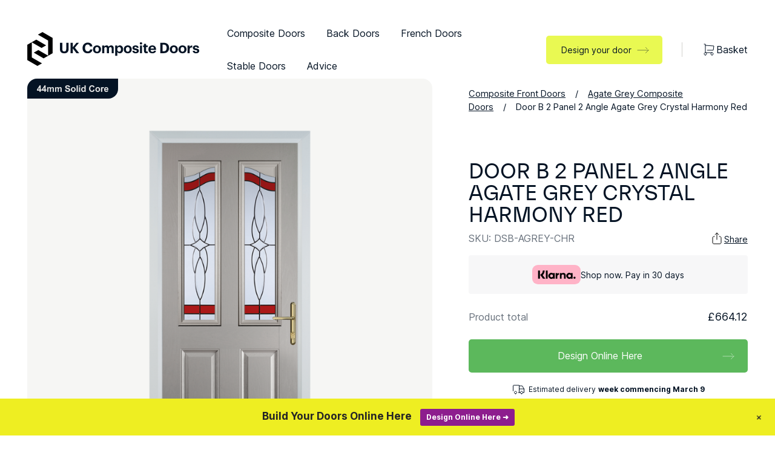

--- FILE ---
content_type: text/html; charset=UTF-8
request_url: https://www.ukcompositedoors.co.uk/product/door-b-2-panel-2-angle-agate-grey-crystal-harmony-red/
body_size: 33135
content:
<!DOCTYPE html>
<html lang="en-GB">

<head>

	<meta charset="UTF-8" />
<script type="text/javascript">
/* <![CDATA[ */
var gform;gform||(document.addEventListener("gform_main_scripts_loaded",function(){gform.scriptsLoaded=!0}),document.addEventListener("gform/theme/scripts_loaded",function(){gform.themeScriptsLoaded=!0}),window.addEventListener("DOMContentLoaded",function(){gform.domLoaded=!0}),gform={domLoaded:!1,scriptsLoaded:!1,themeScriptsLoaded:!1,isFormEditor:()=>"function"==typeof InitializeEditor,callIfLoaded:function(o){return!(!gform.domLoaded||!gform.scriptsLoaded||!gform.themeScriptsLoaded&&!gform.isFormEditor()||(gform.isFormEditor()&&console.warn("The use of gform.initializeOnLoaded() is deprecated in the form editor context and will be removed in Gravity Forms 3.1."),o(),0))},initializeOnLoaded:function(o){gform.callIfLoaded(o)||(document.addEventListener("gform_main_scripts_loaded",()=>{gform.scriptsLoaded=!0,gform.callIfLoaded(o)}),document.addEventListener("gform/theme/scripts_loaded",()=>{gform.themeScriptsLoaded=!0,gform.callIfLoaded(o)}),window.addEventListener("DOMContentLoaded",()=>{gform.domLoaded=!0,gform.callIfLoaded(o)}))},hooks:{action:{},filter:{}},addAction:function(o,r,e,t){gform.addHook("action",o,r,e,t)},addFilter:function(o,r,e,t){gform.addHook("filter",o,r,e,t)},doAction:function(o){gform.doHook("action",o,arguments)},applyFilters:function(o){return gform.doHook("filter",o,arguments)},removeAction:function(o,r){gform.removeHook("action",o,r)},removeFilter:function(o,r,e){gform.removeHook("filter",o,r,e)},addHook:function(o,r,e,t,n){null==gform.hooks[o][r]&&(gform.hooks[o][r]=[]);var d=gform.hooks[o][r];null==n&&(n=r+"_"+d.length),gform.hooks[o][r].push({tag:n,callable:e,priority:t=null==t?10:t})},doHook:function(r,o,e){var t;if(e=Array.prototype.slice.call(e,1),null!=gform.hooks[r][o]&&((o=gform.hooks[r][o]).sort(function(o,r){return o.priority-r.priority}),o.forEach(function(o){"function"!=typeof(t=o.callable)&&(t=window[t]),"action"==r?t.apply(null,e):e[0]=t.apply(null,e)})),"filter"==r)return e[0]},removeHook:function(o,r,t,n){var e;null!=gform.hooks[o][r]&&(e=(e=gform.hooks[o][r]).filter(function(o,r,e){return!!(null!=n&&n!=o.tag||null!=t&&t!=o.priority)}),gform.hooks[o][r]=e)}});
/* ]]> */
</script>

	<title>Door B 2 Panel 2 Angle Agate Grey Crystal Harmony Red</title>
	<meta name="viewport" content="width=device-width, initial-scale=1" />
	<link rel="profile" href="https://gmpg.org/xfn/11" />
	<link rel="pingback" href="https://www.ukcompositedoors.co.uk/xmlrpc.php" />
			<link rel="shortcut icon" href="https://www.ukcompositedoors.co.uk/wp-content/uploads/favicon-1.png" type="image/x-icon" />	<meta name='robots' content='index, follow, max-image-preview:large, max-snippet:-1, max-video-preview:-1' />

	<!-- This site is optimized with the Yoast SEO plugin v24.1 - https://yoast.com/wordpress/plugins/seo/ -->
	<link rel="canonical" href="https://www.ukcompositedoors.co.uk/product/door-b-2-panel-2-angle-agate-grey-crystal-harmony-red/" />
	<meta property="og:locale" content="en_GB" />
	<meta property="og:type" content="article" />
	<meta property="og:title" content="Door B 2 Panel 2 Angle Agate Grey Crystal Harmony Red" />
	<meta property="og:description" content="Elevate your entrance with the Door B 2 Panel 2 Angle in Agate Grey. This stylish composite front door features a sleek design and durable construction, ensuring both elegance and security. The striking grey color complements any home, while the crystal harmony adds a touch of sophistication. Transform your space today!" />
	<meta property="og:url" content="https://www.ukcompositedoors.co.uk/product/door-b-2-panel-2-angle-agate-grey-crystal-harmony-red/" />
	<meta property="og:site_name" content="UK Composite Doors" />
	<meta property="article:modified_time" content="2025-10-17T14:21:09+00:00" />
	<meta property="og:image" content="https://www.ukcompositedoors.co.uk/wp-content/uploads/Door-B-2-Panel-2-Angle-Agate-Grey-Crystal-Harmony-Red.png" />
	<meta property="og:image:width" content="800" />
	<meta property="og:image:height" content="800" />
	<meta property="og:image:type" content="image/png" />
	<meta name="twitter:card" content="summary_large_image" />
	<script type="application/ld+json" class="yoast-schema-graph">{"@context":"https://schema.org","@graph":[{"@type":"WebPage","@id":"https://www.ukcompositedoors.co.uk/product/door-b-2-panel-2-angle-agate-grey-crystal-harmony-red/","url":"https://www.ukcompositedoors.co.uk/product/door-b-2-panel-2-angle-agate-grey-crystal-harmony-red/","name":"Door B 2 Panel 2 Angle Agate Grey Crystal Harmony Red","isPartOf":{"@id":"https://www.ukcompositedoors.co.uk/#website"},"primaryImageOfPage":{"@id":"https://www.ukcompositedoors.co.uk/product/door-b-2-panel-2-angle-agate-grey-crystal-harmony-red/#primaryimage"},"image":{"@id":"https://www.ukcompositedoors.co.uk/product/door-b-2-panel-2-angle-agate-grey-crystal-harmony-red/#primaryimage"},"thumbnailUrl":"https://www.ukcompositedoors.co.uk/wp-content/uploads/Door-B-2-Panel-2-Angle-Agate-Grey-Crystal-Harmony-Red.png","datePublished":"2024-11-26T11:46:57+00:00","dateModified":"2025-10-17T14:21:09+00:00","breadcrumb":{"@id":"https://www.ukcompositedoors.co.uk/product/door-b-2-panel-2-angle-agate-grey-crystal-harmony-red/#breadcrumb"},"inLanguage":"en-GB","potentialAction":[{"@type":"ReadAction","target":["https://www.ukcompositedoors.co.uk/product/door-b-2-panel-2-angle-agate-grey-crystal-harmony-red/"]}]},{"@type":"ImageObject","inLanguage":"en-GB","@id":"https://www.ukcompositedoors.co.uk/product/door-b-2-panel-2-angle-agate-grey-crystal-harmony-red/#primaryimage","url":"https://www.ukcompositedoors.co.uk/wp-content/uploads/Door-B-2-Panel-2-Angle-Agate-Grey-Crystal-Harmony-Red.png","contentUrl":"https://www.ukcompositedoors.co.uk/wp-content/uploads/Door-B-2-Panel-2-Angle-Agate-Grey-Crystal-Harmony-Red.png","width":800,"height":800},{"@type":"BreadcrumbList","@id":"https://www.ukcompositedoors.co.uk/product/door-b-2-panel-2-angle-agate-grey-crystal-harmony-red/#breadcrumb","itemListElement":[{"@type":"ListItem","position":1,"name":"Shop","item":"https://www.ukcompositedoors.co.uk/shop/"},{"@type":"ListItem","position":2,"name":"Door B 2 Panel 2 Angle Agate Grey Crystal Harmony Red"}]},{"@type":"WebSite","@id":"https://www.ukcompositedoors.co.uk/#website","url":"https://www.ukcompositedoors.co.uk/","name":"UK Composite Doors","description":"UK made Composite and Bifolding doors","potentialAction":[{"@type":"SearchAction","target":{"@type":"EntryPoint","urlTemplate":"https://www.ukcompositedoors.co.uk/?s={search_term_string}"},"query-input":{"@type":"PropertyValueSpecification","valueRequired":true,"valueName":"search_term_string"}}],"inLanguage":"en-GB"}]}</script>
	<!-- / Yoast SEO plugin. -->


<link rel="alternate" title="oEmbed (JSON)" type="application/json+oembed" href="https://www.ukcompositedoors.co.uk/wp-json/oembed/1.0/embed?url=https%3A%2F%2Fwww.ukcompositedoors.co.uk%2Fproduct%2Fdoor-b-2-panel-2-angle-agate-grey-crystal-harmony-red%2F" />
<link rel="alternate" title="oEmbed (XML)" type="text/xml+oembed" href="https://www.ukcompositedoors.co.uk/wp-json/oembed/1.0/embed?url=https%3A%2F%2Fwww.ukcompositedoors.co.uk%2Fproduct%2Fdoor-b-2-panel-2-angle-agate-grey-crystal-harmony-red%2F&#038;format=xml" />
<style id='wp-img-auto-sizes-contain-inline-css' type='text/css'>
img:is([sizes=auto i],[sizes^="auto," i]){contain-intrinsic-size:3000px 1500px}
/*# sourceURL=wp-img-auto-sizes-contain-inline-css */
</style>
<link rel='stylesheet' id='font-awesome-css' href='https://www.ukcompositedoors.co.uk/wp-content/plugins/load-more-products-for-woocommerce/berocket/assets/css/font-awesome.min.css?ver=6.9' type='text/css' media='all' />
<link rel='stylesheet' id='fontawesome-css' href='https://www.ukcompositedoors.co.uk/wp-content/plugins/mts-wp-notification-bar/public/css/font-awesome.min.css?ver=1.2.1' type='text/css' media='all' />
<link rel='stylesheet' id='mts-notification-bar-css' href='https://www.ukcompositedoors.co.uk/wp-content/plugins/mts-wp-notification-bar/public/css/mts-notification-bar-public.css?ver=1.2.1' type='text/css' media='all' />
<style id='wp-emoji-styles-inline-css' type='text/css'>

	img.wp-smiley, img.emoji {
		display: inline !important;
		border: none !important;
		box-shadow: none !important;
		height: 1em !important;
		width: 1em !important;
		margin: 0 0.07em !important;
		vertical-align: -0.1em !important;
		background: none !important;
		padding: 0 !important;
	}
/*# sourceURL=wp-emoji-styles-inline-css */
</style>
<style id='classic-theme-styles-inline-css' type='text/css'>
/*! This file is auto-generated */
.wp-block-button__link{color:#fff;background-color:#32373c;border-radius:9999px;box-shadow:none;text-decoration:none;padding:calc(.667em + 2px) calc(1.333em + 2px);font-size:1.125em}.wp-block-file__button{background:#32373c;color:#fff;text-decoration:none}
/*# sourceURL=/wp-includes/css/classic-themes.min.css */
</style>
<link rel='stylesheet' id='dashicons-css' href='https://www.ukcompositedoors.co.uk/wp-includes/css/dashicons.min.css?ver=6.9' type='text/css' media='all' />
<link rel='stylesheet' id='pewc-style-css' href='https://www.ukcompositedoors.co.uk/wp-content/plugins/product-extras-for-woocommerce/assets/css/style.css?ver=3.13.6' type='text/css' media='all' />
<style id='pewc-style-inline-css' type='text/css'>

	ul.pewc-product-extra-groups label {
		font-weight: normal !important
	}
	.pewc-preset-style .child-product-wrapper {
		-webkit-justify-content: space-around;
		justify-content: space-around
	}
	.pewc-item-field-wrapper label {
		cursor: pointer
	}
	.pewc-preset-style .pewc-radio-images-wrapper,
	.pewc-preset-style .pewc-checkboxes-images-wrapper {
		-webkit-justify-content: space-between;
		justify-content: space-between
	}
	.pewc-preset-style .pewc-radio-list-wrapper .pewc-radio-wrapper,
	.pewc-preset-style .pewc-checkboxes-list-wrapper .pewc-checkbox-wrapper {
		position: relative;
	}
	.pewc-preset-style .pewc-item-products input[type=number].pewc-child-quantity-field.pewc-independent-quantity-field {
		margin-top: 0
	}
	.pewc-preset-style input[type=number].pewc-child-quantity-field {
		margin-left: 0
	}
	.pewc-product-extra-groups .dd-options li {
		margin-bottom: 0
	}
	.pewc-product-extra-groups .dd-options li a,
	.pewc-product-extra-groups .dd-selected {
		padding: 1em
	}
	.pewc-product-extra-groups .dd-pointer {
		right: 1em
	}
	.pewc-product-extra-groups .dd-pointer:after {
		content: "";
	  width: 0.8em;
	  height: 0.5em;
	  background-color: var(--select-arrow);
	  clip-path: polygon(100% 0%, 0 0%, 50% 100%);
	}
	p.pewc-description {
		margin-top: 1em
	}
	
	.pewc-style-shadow .pewc-item {
		padding: 2em;
		margin-bottom: 3em;
		box-shadow: 0px 23px 56px #f1f1f1;
    background: transparent;
    border: 2px solid #f7f7f7;
		border-radius: 0.5em;
		transition: 0.3s box-shadow
	}
	.pewc-style-shadow .pewc-groups-standard .pewc-item {
		width: 95%;
	}
	.pewc-preset-style .pewc-checkbox-form-label,
	.pewc-preset-style .pewc-radio-form-label,
	.pewc-preset-style .pewc-item-field-wrapper,
	.pewc-preset-style .pewc-item-checkbox label {
		display: block;
		position: relative;
		margin-bottom: 12px;
		cursor: pointer;
		-webkit-user-select: none;
		-moz-user-select: none;
		-ms-user-select: none;
		user-select: none;
	}
	.pewc-preset-style .pewc-checkbox-form-label label,
	.pewc-preset-style .pewc-radio-form-label label,
	.pewc-preset-style .pewc-option-list .pewc-item-field-wrapper label,
	.pewc-preset-style .pewc-checkboxes-list-desc-wrapper,
	.pewc-preset-style .pewc-radio-list-desc-wrapper,
	.pewc-preset-style .pewc-option-list td label {
		padding-left: 35px;
	}
	.pewc-preset-style label.pewc-field-label {
		padding-left: 0
	}
	.pewc-preset-style .pewc-checkbox-form-label input,
	.pewc-preset-style .pewc-radio-form-label input,
	.pewc-preset-style .pewc-item-field-wrapper input[type="checkbox"],
	.pewc-preset-style .pewc-item-field-wrapper input[type="radio"],
	.pewc-preset-style input[type="checkbox"].pewc-form-field,
	.pewc-preset-style input[type="checkbox"].pewc-checkbox-form-field,
	.pewc-preset-style input[type="radio"].pewc-radio-form-field {
		position: absolute;
		opacity: 0;
		cursor: pointer;
		height: 0;
		width: 0;
	}
	.pewc-preset-style .pewc-checkbox-form-label span.pewc-theme-element,
	.pewc-preset-style .pewc-radio-form-label span.pewc-theme-element,
	.pewc-preset-style .pewc-item-field-wrapper span.pewc-theme-element,
	.pewc-preset-style .pewc-item-checkbox span.pewc-theme-element,
	.pewc-preset-style .pewc-checkbox-wrapper span.pewc-theme-element,
	.pewc-preset-style .pewc-radio-wrapper span.pewc-theme-element {
		content: "";
		position: absolute;
		top: 0;
		left: 0;
		height: 25px;
		width: 25px;
		background: #eee;
		cursor: pointer
	}
	.pewc-style-colour .pewc-checkbox-form-label span.pewc-theme-element,
	.pewc-style-colour .pewc-radio-form-label span.pewc-theme-element,
	.pewc-style-colour .pewc-item-field-wrapper span.pewc-theme-element,
	.pewc-style-colour .pewc-item-checkbox span.pewc-theme-element,
	.pewc-style-colour .pewc-checkbox-wrapper span.pewc-theme-element,
	.pewc-style-colour .pewc-radio-wrapper span.pewc-theme-element {
		background: rgba( 33,150,243, 0.2 );
	}
	.pewc-preset-style .pewc-item-field-wrapper .pewc-checkboxes-list-wrapper span.pewc-theme-element,
	.pewc-preset-style .pewc-item-field-wrapper .pewc-radio-list-wrapper span.pewc-theme-element,
	.pewc-style-colour .pewc-checkbox-wrapper span.pewc-theme-element {
		top: 50%;
		transform: translateY( -50% )
	}
	.pewc-preset-style .pewc-radio-form-label span.pewc-theme-element,
	.pewc-preset-style .pewc-radio-list-label-wrapper span.pewc-theme-element,
	.pewc-preset-style .pewc-radio-wrapper span.pewc-theme-element {
		border-radius: 50%
	}
	.pewc-preset-style .pewc-checkbox-form-label span.pewc-theme-element:hover,
	.pewc-preset-style .pewc-radio-form-label span.pewc-theme-element:hover,
	.pewc-preset-style .pewc-item-field-wrapper span.pewc-theme-element:hover,
	.pewc-preset-style .pewc-item-checkbox span.pewc-theme-element:hover,
	.pewc-style-colour .pewc-checkbox-wrapper span.pewc-theme-element:hover,
	.pewc-style-colour .pewc-radio-wrapper span.pewc-theme-element:hover {
		background: #ddd;
		transition: background 0.2s;
	}
	.pewc-style-colour .pewc-checkbox-form-label span.pewc-theme-element:hover,
	.pewc-style-colour .pewc-radio-form-label span.pewc-theme-element:hover,
	.pewc-style-colour .pewc-item-field-wrapper span.pewc-theme-element:hover,
	.pewc-style-colour .pewc-item-checkbox span.pewc-theme-element:hover,
	.pewc-style-colour .pewc-checkbox-wrapper span.pewc-theme-element:hover,
	.pewc-style-colour .pewc-radio-wrapper span.pewc-theme-element:hover {
		background: rgba( 33,150,243, 0.4 );
	}
	.pewc-preset-style .pewc-checkbox-form-label input:checked ~ span.pewc-theme-element,
	.pewc-preset-style .pewc-radio-form-label input:checked ~ span.pewc-theme-element,
	.pewc-preset-style .pewc-item-field-wrapper input:checked ~ span.pewc-theme-element,
	.pewc-preset-style .pewc-item-checkbox input:checked ~ span.pewc-theme-element,
	.pewc-preset-style .pewc-checkbox-wrapper input:checked ~ span.pewc-theme-element,
	.pewc-preset-style .pewc-radio-wrapper input:checked ~ span.pewc-theme-element {
		background: #2196F3;
	}
	.pewc-preset-style span.pewc-theme-element:after {
		content: "";
		position: absolute;
		display: none;
	}
	.pewc-preset-style .pewc-checkbox-form-label input:checked ~ span.pewc-theme-element:after,
	.pewc-preset-style .pewc-radio-form-label input:checked ~ span.pewc-theme-element:after,
	.pewc-preset-style .pewc-item-field-wrapper input:checked ~ span.pewc-theme-element:after,
	.pewc-preset-style .pewc-item-checkbox input:checked ~ span.pewc-theme-element:after,
	.pewc-preset-style .pewc-checkbox-wrapper input:checked ~ span.pewc-theme-element:after,
	.pewc-preset-style .pewc-radio-wrapper input:checked ~ span.pewc-theme-element:after {
		display: block;
	}
	.pewc-preset-style .pewc-checkbox-form-label span.pewc-theme-element:after,
	.pewc-preset-style .pewc-item-field-wrapper span.pewc-theme-element:after,
	.pewc-preset-style .pewc-item-checkbox span.pewc-theme-element:after,
	.pewc-preset-style .pewc-checkbox-wrapper span.pewc-theme-element:after,
	.pewc-preset-style .pewc-radio-wrapper span.pewc-theme-element:after {
		left: 9px;
		top: 5px;
		width: 5px;
		height: 10px;
		border: solid white;
		border-width: 0 3px 3px 0;
		-webkit-transform: rotate(45deg);
		-ms-transform: rotate(45deg);
		transform: rotate(45deg);
	}
	.pewc-preset-style .pewc-radio-form-label span.pewc-theme-element:after,
	.pewc-preset-style .pewc-radio-list-label-wrapper span.pewc-theme-element:after {
		top: 7px;
	  left: 7px;
	  width: 8px;
	  height: 8px;
	  border-radius: 50%;
	  background: white;
	}
	.pewc-preset-style .pewc-radio-image-wrapper,
	.pewc-preset-style .pewc-checkbox-image-wrapper {
		border: 2px solid #eee;
		padding: 0.5em;
	}
	.pewc-preset-style .pewc-radio-image-wrapper.checked,
	.pewc-preset-style .pewc-radio-image-wrapper:not(.pewc-checkbox-disabled):hover,
	.pewc-preset-style .pewc-checkbox-image-wrapper.checked,
	.pewc-preset-style .child-product-wrapper:not(.pewc-column-wrapper) .pewc-checkbox-image-wrapper:not(.pewc-checkbox-disabled):hover {
		border: 2px solid #2196F3
	}
	.pewc-preset-style .pewc-radio-image-wrapper label input:checked + img,
	.pewc-preset-style .pewc-checkbox-image-wrapper label input:checked + img {
		border: 0
	}
	.pewc-preset-style .pewc-item-image_swatch .pewc-checkboxes-images-wrapper .pewc-checkbox-image-wrapper,
	.pewc-preset-style ul.pewc-product-extra-groups .pewc-item-image_swatch.pewc-item label,
	.pewc-preset-style .pewc-item-products .child-product-wrapper:not(.pewc-column-wrapper) .pewc-checkbox-image-wrapper,
	.pewc-preset-style .pewc-item-products .child-product-wrapper .pewc-radio-image-wrapper,
	.pewc-preset-style ul.pewc-product-extra-groups .pewc-item-products.pewc-item label {
		display: -webkit-flex !important;
		display: flex !important;
		-webkit-flex-direction: column;
		flex-direction: column;
	}
	.pewc-preset-style .pewc-checkbox-desc-wrapper,
	.pewc-preset-style .pewc-radio-desc-wrapper {
		margin-top: auto;
	}
	.pewc-preset-style .products-quantities-independent:not(.pewc-column-wrapper) .pewc-checkbox-desc-wrapper,
	.pewc-preset-style .products-quantities-independent:not(.pewc-column-wrapper) .pewc-radio-desc-wrapper {
		display: grid;
    	grid-template-columns: 80px 1fr;
		-webkit-align-items: center;
		align-items: center
	}
	.pewc-preset-style .pewc-text-swatch .pewc-checkbox-form-label:hover,
    .pewc-preset-style .pewc-text-swatch .pewc-radio-form-label:hover {
      border-color: #2196F3;
    }
	.pewc-preset-style .pewc-text-swatch .pewc-checkbox-form-label.active-swatch,
    .pewc-preset-style .pewc-text-swatch .pewc-radio-form-label.active-swatch {
		border-color: #2196F3;
      	background: #2196F3;
	  	color: #fff;
    }
	.pewc-preset-style .wp-color-result-text {
		background-color: #f1f1f1;
    padding: 0.5em 1em;
	}
	.pewc-preset-style .pewc-item-field-wrapper .wp-color-result {
		padding-left: 3em !important;
    font-size: inherit !important;
	}
	.pewc-preset-style .pewc-item input[type=number],
	.pewc-preset-style .pewc-item input[type=text],
	.pewc-preset-style .pewc-item textarea {
    padding: 0.5em 1em;
    background-color: #f7f7f7;
    outline: 0;
    border: 0;
    -webkit-appearance: none;
    box-sizing: border-box;
    font-weight: normal;
    box-shadow: none;
	}
	.pewc-style-simple .pewc-item input[type=number],
	.pewc-style-simple .pewc-item input[type=text],
	.pewc-style-simple .pewc-item textarea {
    background: none;
    border: 1px solid #ccc
	}
	.pewc-style-colour .pewc-item input[type=number],
	.pewc-style-colour .pewc-item input[type=text],
	.pewc-style-colour .pewc-item textarea {
    background: rgba( 33,150,243, 0.1 );
	}
	.pewc-preset-style input[type=number]:focus,
	.pewc-preset-style input[type=text]:focus,
	.pewc-preset-style textarea:focus {
    border: 1px solid rgba( 33,150,243, 0.2 );
	}
	.pewc-style-colour .dropzone {
		border-color: #2196F3;
		background: rgba( 33,150,243, 0.1 )
	}
	.pewc-select-wrapper select {
	  background-color: transparent;
	  border: none;
	  padding: 0 1em 0 0;
	  margin: 0;
	  width: 100%;
	  font-family: inherit;
	  font-size: inherit;
	  cursor: inherit;
	  line-height: inherit;
		outline: none
	}
	.pewc-select-wrapper {
	  width: 100%;
	  border: 2px solid #eee;
	  border-radius: 0;
	  padding: 0.75em 0.75em;
	  cursor: pointer;
	  line-height: 1.1;
	  background-color: #fff
	}
	.pewc-preset-style .select2-container--default .select2-selection--single {
		border: 2px solid #eee;
		border-radius: 0;
	}
	.pewc-preset-style .select2-container .select2-selection--single {
		height: auto;
		padding: 0.5em;
	}
	.pewc-preset-style .select2-container--default .select2-selection--single .select2-selection__arrow {
    top: 50%;
    transform: translateY(-50%);
	}
	.pewc-preset-style .dd-select {
		border: 2px solid #eee;
		background: white !important
	}
	.pewc-style-rounded .pewc-item-field-wrapper span.pewc-theme-element {
		border-radius: 0.5em
	}
	.pewc-preset-style.pewc-style-rounded .pewc-radio-form-label span.pewc-theme-element,
	.pewc-preset-style.pewc-style-rounded .pewc-radio-list-label-wrapper span.pewc-theme-element {
		border-radius: 50%
	}
	.pewc-style-rounded input[type=number],
	.pewc-style-rounded input[type=text],
	.pewc-style-rounded textarea,
	.pewc-style-rounded .pewc-radio-image-wrapper,
	.pewc-style-rounded .pewc-checkbox-image-wrapper,
	.pewc-style-rounded .pewc-select-wrapper,
	.pewc-style-rounded .dd-select,
	.pewc-style-rounded .dd-options,
	.pewc-style-rounded .dropzone {
		border-radius: 1em
	}
	.pewc-preset-style .pewc-groups-tabs .pewc-group-wrap {
		background: none;
		padding: 2em;
		border: 1px solid #eee
	}
	.pewc-style-colour .pewc-groups-tabs .pewc-group-wrap {
		border: 1px solid rgba( 33,150,243, 0.1 );
	}
	.pewc-style-rounded .pewc-groups-tabs .pewc-group-wrap {
		border-radius: 1em;
		border-top-left-radius: 0
	}
	.pewc-preset-style .pewc-tabs-wrapper .pewc-tab {
		background: #f1f1f1;
    border: 1px solid #f1f1f1;
		border-bottom: 1px solid #fff;
    margin-bottom: -1px;
		transition: 0.3s background
	}
	.pewc-style-rounded .pewc-tabs-wrapper .pewc-tab {
		border-top-right-radius: 0.5em;
		border-top-left-radius: 0.5em;
	}
	.pewc-preset-style .pewc-tabs-wrapper .pewc-tab:hover {
		background: #ddd;
	}
	.pewc-style-colour .pewc-tabs-wrapper .pewc-tab {
		background: rgba( 33,150,243, 0.1 );
		border: 1px solid rgba( 33,150,243, 0.1 );
		border-bottom: 0;
	}
	.pewc-style-colour .pewc-tabs-wrapper .pewc-tab:hover {
		background: rgba( 33,150,243, 0.2 );
	}
	.pewc-preset-style .pewc-tabs-wrapper .pewc-tab.active-tab,
	.pewc-style-colour .pewc-tabs-wrapper .pewc-tab.active-tab {
		background: #fff;
		border-bottom-color: #fff
	}
	.pewc-preset-style .pewc-groups-accordion .pewc-group-wrap.group-active .pewc-group-content-wrapper {
		padding: 2em 0;
		background: none
	}
	.pewc-preset-style .pewc-groups-accordion .pewc-group-wrap h3 {
		background: #eee;
	}
	.pewc-style-colour .pewc-groups-accordion .pewc-group-wrap h3 {
		background: rgba( 33,150,243, 0.1 );
	}
	.pewc-style-colour .pewc-steps-wrapper .pewc-tab,
	.pewc-style-colour .pewc-groups-accordion .pewc-group-wrap h3 {
		background: rgba( 33,150,243, 0.1 );
	}
	.pewc-style-colour .pewc-steps-wrapper .pewc-tab:after,
	.pewc-style-colour .pewc-groups-accordion .pewc-group-wrap h3 {
		border-left-color: rgba( 33,150,243, 0.1 );
	}
	.pewc-style-colour .pewc-steps-wrapper .pewc-tab.active-tab,
	.pewc-style-colour .pewc-groups-accordion .pewc-group-wrap.group-active h3 {
		background: rgba( 33,150,243, 0.2 );
	}
	.pewc-style-colour .pewc-steps-wrapper .pewc-tab.active-tab:after,
	.pewc-style-colour .pewc-groups-accordion .pewc-group-wrap.group-active h3 {
		border-left-color: rgba( 33,150,243, 0.2 );
	}

	/* Add-Ons Ultimate character counter */
	.pewc-text-counter-container {float:right; margin-top: 1em;}
	.pewc-text-counter-container .pewc-current-count.error { color:#ff0000; }
/*# sourceURL=pewc-style-inline-css */
</style>
<link rel='stylesheet' id='woocommerce-layout-css' href='https://www.ukcompositedoors.co.uk/wp-content/plugins/woocommerce/assets/css/woocommerce-layout.css?ver=7.7.2' type='text/css' media='all' />
<link rel='stylesheet' id='woocommerce-smallscreen-css' href='https://www.ukcompositedoors.co.uk/wp-content/plugins/woocommerce/assets/css/woocommerce-smallscreen.css?ver=7.7.2' type='text/css' media='only screen and (max-width: 768px)' />
<link rel='stylesheet' id='woocommerce-general-css' href='https://www.ukcompositedoors.co.uk/wp-content/plugins/woocommerce/assets/css/woocommerce.css?ver=7.7.2' type='text/css' media='all' />
<style id='woocommerce-inline-inline-css' type='text/css'>
.woocommerce form .form-row .required { visibility: visible; }
/*# sourceURL=woocommerce-inline-inline-css */
</style>
<link rel='stylesheet' id='style-css' href='https://www.ukcompositedoors.co.uk/wp-content/themes/ukcompositedoors/style.css?ver=6.9' type='text/css' media='all' />
<link rel='stylesheet' id='custom-woocommerce-style-css' href='https://www.ukcompositedoors.co.uk/wp-content/themes/ukcompositedoors/source/css/custom-style.css?ver=1.0.0' type='text/css' media='all' />
<script type="text/javascript" src="https://www.ukcompositedoors.co.uk/wp-includes/js/jquery/jquery.min.js?ver=3.7.1" id="jquery-core-js"></script>
<script type="text/javascript" src="https://www.ukcompositedoors.co.uk/wp-content/plugins/mts-wp-notification-bar/public/js/jquery.cookie.js?ver=1.2.1" id="mtsnb-cookie-js"></script>
<script type="text/javascript" id="mts-notification-bar-js-extra">
/* <![CDATA[ */
var mtsnb_data = {"ajaxurl":"https://www.ukcompositedoors.co.uk/wp-admin/admin-ajax.php","cookies_expiry":"365","disable_impression":""};
//# sourceURL=mts-notification-bar-js-extra
/* ]]> */
</script>
<script type="text/javascript" src="https://www.ukcompositedoors.co.uk/wp-content/plugins/mts-wp-notification-bar/public/js/mts-notification-bar-public.js?ver=1.2.1" id="mts-notification-bar-js"></script>
<link rel="https://api.w.org/" href="https://www.ukcompositedoors.co.uk/wp-json/" /><link rel="alternate" title="JSON" type="application/json" href="https://www.ukcompositedoors.co.uk/wp-json/wp/v2/product/99733" /><link rel="EditURI" type="application/rsd+xml" title="RSD" href="https://www.ukcompositedoors.co.uk/xmlrpc.php?rsd" />
<meta name="generator" content="WordPress 6.9" />
<meta name="generator" content="WooCommerce 7.7.2" />
<link rel='shortlink' href='https://www.ukcompositedoors.co.uk/?p=99733' />
<style></style><style>
                .lmp_load_more_button.br_lmp_button_settings .lmp_button:hover {
                    background-color: #e9f952!important;
                    color: #111111!important;
                }
                .lmp_load_more_button.br_lmp_prev_settings .lmp_button:hover {
                    background-color: #9999ff!important;
                    color: #111111!important;
                }li.product.lazy, .berocket_lgv_additional_data.lazy{opacity:0;}</style><meta name="generator" content="performance-lab 3.9.0; plugins: ">
  <style type="text/css">
    .pewc-group-content-wrapper {
      background-color:  !important;
    }
    ul.pewc-product-extra-groups {
      margin-left: px;
      margin-bottom: px;
      padding: px;
      background-color: ;
    }
    .pewc-product-extra-groups > li {
      margin-left: px;
      margin-bottom: px;
      padding-top: px;
      padding-bottom: px;
      padding-left: px;
      padding-right: px;
      background-color: ;
      color: 0;
    }
                textarea.pewc-form-field {
      height: em;
    }
        .pewc-radio-image-wrapper label input:checked + img,
    .pewc-checkbox-image-wrapper label input:checked + img {
    	border-color: 0    }
  </style>
  
		<script>
		var pewc_look_up_tables = [];
		var pewc_look_up_fields = [];
		</script>

	
<!-- This website runs the Product Feed PRO for WooCommerce by AdTribes.io plugin - version 13.4.1.3 -->
<!-- Starting: WooCommerce Conversion Tracking (https://wordpress.org/plugins/woocommerce-conversion-tracking/) -->
        <script async src="https://www.googletagmanager.com/gtag/js?id=AW-11026430980"></script>
        <script>
            window.dataLayer = window.dataLayer || [];
            function gtag(){dataLayer.push(arguments)};
            gtag('js', new Date());

            gtag('config', 'AW-11026430980');
        </script>
        <!-- End: WooCommerce Conversion Tracking Codes -->
		<script>
			document.documentElement.className = document.documentElement.className.replace('no-js', 'js');
		</script>
				<style>
			.no-js img.lazyload {
				display: none;
			}

			figure.wp-block-image img.lazyloading {
				min-width: 150px;
			}

						.lazyload, .lazyloading {
				opacity: 0;
			}

			.lazyloaded {
				opacity: 1;
				transition: opacity 400ms;
				transition-delay: 0ms;
			}

					</style>
		
    <!-- Meta Pixel Code -->
<script>
!function(f,b,e,v,n,t,s)
{if(f.fbq)return;n=f.fbq=function(){n.callMethod?
n.callMethod.apply(n,arguments):n.queue.push(arguments)};
if(!f._fbq)f._fbq=n;n.push=n;n.loaded=!0;n.version='2.0';
n.queue=[];t=b.createElement(e);t.async=!0;t.rel='preload';
t.src=v;s=b.getElementsByTagName(e)[0];
s.parentNode.insertBefore(t,s)}(window, document,'script',
'https://connect.facebook.net/en_US/fbevents.js');
fbq('init', '526570630141229');
fbq('track', 'PageView');
</script>
<noscript><img height="1" width="1" style="display:none"
src="https://www.facebook.com/tr?id=526570630141229&ev=PageView&noscript=1"
/></noscript>
<!-- End Meta Pixel Code -->
<script>
  gtag('config', 'G-CXDSZZDFVK');
</script>
<!-- Google Tag Manager -->
<script>(function(w,d,s,l,i){w[l]=w[l]||[];w[l].push({'gtm.start':
new Date().getTime(),event:'gtm.js'});var f=d.getElementsByTagName(s)[0],
j=d.createElement(s),dl=l!='dataLayer'?'&l='+l:'';j.async=true;j.rel='preload';j.src=
'https://www.googletagmanager.com/gtm.js?id='+i+dl;f.parentNode.insertBefore(j,f);
})(window,document,'script','dataLayer','GTM-W85BBLDK');</script>
<!-- End Google Tag Manager -->
    <script type="text/javascript" src="//widget.trustpilot.com/bootstrap/v5/tp.widget.bootstrap.min.js" async></script>
	<noscript><style>.woocommerce-product-gallery{ opacity: 1 !important; }</style></noscript>
	<style type="text/css" id="filter-everything-inline-css">.wpc-orderby-select{width:100%}.wpc-filters-open-button-container{display:none}.wpc-debug-message{padding:16px;font-size:14px;border:1px dashed #ccc;margin-bottom:20px}.wpc-debug-title{visibility:hidden}.wpc-button-inner,.wpc-chip-content{display:flex;align-items:center}.wpc-icon-html-wrapper{position:relative;margin-right:10px;top:2px}.wpc-icon-html-wrapper span{display:block;height:1px;width:18px;border-radius:3px;background:#2c2d33;margin-bottom:4px;position:relative}span.wpc-icon-line-1:after,span.wpc-icon-line-2:after,span.wpc-icon-line-3:after{content:"";display:block;width:3px;height:3px;border:1px solid #2c2d33;background-color:#fff;position:absolute;top:-2px;box-sizing:content-box}span.wpc-icon-line-3:after{border-radius:50%;left:2px}span.wpc-icon-line-1:after{border-radius:50%;left:5px}span.wpc-icon-line-2:after{border-radius:50%;left:12px}body .wpc-filters-open-button-container a.wpc-filters-open-widget,body .wpc-filters-open-button-container a.wpc-open-close-filters-button{display:inline-block;text-align:left;border:1px solid #2c2d33;border-radius:2px;line-height:1.5;padding:7px 12px;background-color:transparent;color:#2c2d33;box-sizing:border-box;text-decoration:none!important;font-weight:400;transition:none;position:relative}@media screen and (max-width:768px){.wpc_show_bottom_widget .wpc-filters-open-button-container,.wpc_show_open_close_button .wpc-filters-open-button-container{display:block}.wpc_show_bottom_widget .wpc-filters-open-button-container{margin-top:1em;margin-bottom:1em}}</style>
		<style type="text/css" id="wp-custom-css">
			.ukcd-wc-archive-product-brand-logo {
	width: 120px !important
}		</style>
		
	<style id='wp-block-archives-inline-css' type='text/css'>
.wp-block-archives{box-sizing:border-box}.wp-block-archives-dropdown label{display:block}
/*# sourceURL=https://www.ukcompositedoors.co.uk/wp-includes/blocks/archives/style.min.css */
</style>
<style id='wp-block-categories-inline-css' type='text/css'>
.wp-block-categories{box-sizing:border-box}.wp-block-categories.alignleft{margin-right:2em}.wp-block-categories.alignright{margin-left:2em}.wp-block-categories.wp-block-categories-dropdown.aligncenter{text-align:center}.wp-block-categories .wp-block-categories__label{display:block;width:100%}
/*# sourceURL=https://www.ukcompositedoors.co.uk/wp-includes/blocks/categories/style.min.css */
</style>
<style id='wp-block-heading-inline-css' type='text/css'>
h1:where(.wp-block-heading).has-background,h2:where(.wp-block-heading).has-background,h3:where(.wp-block-heading).has-background,h4:where(.wp-block-heading).has-background,h5:where(.wp-block-heading).has-background,h6:where(.wp-block-heading).has-background{padding:1.25em 2.375em}h1.has-text-align-left[style*=writing-mode]:where([style*=vertical-lr]),h1.has-text-align-right[style*=writing-mode]:where([style*=vertical-rl]),h2.has-text-align-left[style*=writing-mode]:where([style*=vertical-lr]),h2.has-text-align-right[style*=writing-mode]:where([style*=vertical-rl]),h3.has-text-align-left[style*=writing-mode]:where([style*=vertical-lr]),h3.has-text-align-right[style*=writing-mode]:where([style*=vertical-rl]),h4.has-text-align-left[style*=writing-mode]:where([style*=vertical-lr]),h4.has-text-align-right[style*=writing-mode]:where([style*=vertical-rl]),h5.has-text-align-left[style*=writing-mode]:where([style*=vertical-lr]),h5.has-text-align-right[style*=writing-mode]:where([style*=vertical-rl]),h6.has-text-align-left[style*=writing-mode]:where([style*=vertical-lr]),h6.has-text-align-right[style*=writing-mode]:where([style*=vertical-rl]){rotate:180deg}
/*# sourceURL=https://www.ukcompositedoors.co.uk/wp-includes/blocks/heading/style.min.css */
</style>
<style id='wp-block-latest-comments-inline-css' type='text/css'>
ol.wp-block-latest-comments{box-sizing:border-box;margin-left:0}:where(.wp-block-latest-comments:not([style*=line-height] .wp-block-latest-comments__comment)){line-height:1.1}:where(.wp-block-latest-comments:not([style*=line-height] .wp-block-latest-comments__comment-excerpt p)){line-height:1.8}.has-dates :where(.wp-block-latest-comments:not([style*=line-height])),.has-excerpts :where(.wp-block-latest-comments:not([style*=line-height])){line-height:1.5}.wp-block-latest-comments .wp-block-latest-comments{padding-left:0}.wp-block-latest-comments__comment{list-style:none;margin-bottom:1em}.has-avatars .wp-block-latest-comments__comment{list-style:none;min-height:2.25em}.has-avatars .wp-block-latest-comments__comment .wp-block-latest-comments__comment-excerpt,.has-avatars .wp-block-latest-comments__comment .wp-block-latest-comments__comment-meta{margin-left:3.25em}.wp-block-latest-comments__comment-excerpt p{font-size:.875em;margin:.36em 0 1.4em}.wp-block-latest-comments__comment-date{display:block;font-size:.75em}.wp-block-latest-comments .avatar,.wp-block-latest-comments__comment-avatar{border-radius:1.5em;display:block;float:left;height:2.5em;margin-right:.75em;width:2.5em}.wp-block-latest-comments[class*=-font-size] a,.wp-block-latest-comments[style*=font-size] a{font-size:inherit}
/*# sourceURL=https://www.ukcompositedoors.co.uk/wp-includes/blocks/latest-comments/style.min.css */
</style>
<style id='wp-block-latest-posts-inline-css' type='text/css'>
.wp-block-latest-posts{box-sizing:border-box}.wp-block-latest-posts.alignleft{margin-right:2em}.wp-block-latest-posts.alignright{margin-left:2em}.wp-block-latest-posts.wp-block-latest-posts__list{list-style:none}.wp-block-latest-posts.wp-block-latest-posts__list li{clear:both;overflow-wrap:break-word}.wp-block-latest-posts.is-grid{display:flex;flex-wrap:wrap}.wp-block-latest-posts.is-grid li{margin:0 1.25em 1.25em 0;width:100%}@media (min-width:600px){.wp-block-latest-posts.columns-2 li{width:calc(50% - .625em)}.wp-block-latest-posts.columns-2 li:nth-child(2n){margin-right:0}.wp-block-latest-posts.columns-3 li{width:calc(33.33333% - .83333em)}.wp-block-latest-posts.columns-3 li:nth-child(3n){margin-right:0}.wp-block-latest-posts.columns-4 li{width:calc(25% - .9375em)}.wp-block-latest-posts.columns-4 li:nth-child(4n){margin-right:0}.wp-block-latest-posts.columns-5 li{width:calc(20% - 1em)}.wp-block-latest-posts.columns-5 li:nth-child(5n){margin-right:0}.wp-block-latest-posts.columns-6 li{width:calc(16.66667% - 1.04167em)}.wp-block-latest-posts.columns-6 li:nth-child(6n){margin-right:0}}:root :where(.wp-block-latest-posts.is-grid){padding:0}:root :where(.wp-block-latest-posts.wp-block-latest-posts__list){padding-left:0}.wp-block-latest-posts__post-author,.wp-block-latest-posts__post-date{display:block;font-size:.8125em}.wp-block-latest-posts__post-excerpt,.wp-block-latest-posts__post-full-content{margin-bottom:1em;margin-top:.5em}.wp-block-latest-posts__featured-image a{display:inline-block}.wp-block-latest-posts__featured-image img{height:auto;max-width:100%;width:auto}.wp-block-latest-posts__featured-image.alignleft{float:left;margin-right:1em}.wp-block-latest-posts__featured-image.alignright{float:right;margin-left:1em}.wp-block-latest-posts__featured-image.aligncenter{margin-bottom:1em;text-align:center}
/*# sourceURL=https://www.ukcompositedoors.co.uk/wp-includes/blocks/latest-posts/style.min.css */
</style>
<style id='wp-block-search-inline-css' type='text/css'>
.wp-block-search__button{margin-left:10px;word-break:normal}.wp-block-search__button.has-icon{line-height:0}.wp-block-search__button svg{height:1.25em;min-height:24px;min-width:24px;width:1.25em;fill:currentColor;vertical-align:text-bottom}:where(.wp-block-search__button){border:1px solid #ccc;padding:6px 10px}.wp-block-search__inside-wrapper{display:flex;flex:auto;flex-wrap:nowrap;max-width:100%}.wp-block-search__label{width:100%}.wp-block-search.wp-block-search__button-only .wp-block-search__button{box-sizing:border-box;display:flex;flex-shrink:0;justify-content:center;margin-left:0;max-width:100%}.wp-block-search.wp-block-search__button-only .wp-block-search__inside-wrapper{min-width:0!important;transition-property:width}.wp-block-search.wp-block-search__button-only .wp-block-search__input{flex-basis:100%;transition-duration:.3s}.wp-block-search.wp-block-search__button-only.wp-block-search__searchfield-hidden,.wp-block-search.wp-block-search__button-only.wp-block-search__searchfield-hidden .wp-block-search__inside-wrapper{overflow:hidden}.wp-block-search.wp-block-search__button-only.wp-block-search__searchfield-hidden .wp-block-search__input{border-left-width:0!important;border-right-width:0!important;flex-basis:0;flex-grow:0;margin:0;min-width:0!important;padding-left:0!important;padding-right:0!important;width:0!important}:where(.wp-block-search__input){appearance:none;border:1px solid #949494;flex-grow:1;font-family:inherit;font-size:inherit;font-style:inherit;font-weight:inherit;letter-spacing:inherit;line-height:inherit;margin-left:0;margin-right:0;min-width:3rem;padding:8px;text-decoration:unset!important;text-transform:inherit}:where(.wp-block-search__button-inside .wp-block-search__inside-wrapper){background-color:#fff;border:1px solid #949494;box-sizing:border-box;padding:4px}:where(.wp-block-search__button-inside .wp-block-search__inside-wrapper) .wp-block-search__input{border:none;border-radius:0;padding:0 4px}:where(.wp-block-search__button-inside .wp-block-search__inside-wrapper) .wp-block-search__input:focus{outline:none}:where(.wp-block-search__button-inside .wp-block-search__inside-wrapper) :where(.wp-block-search__button){padding:4px 8px}.wp-block-search.aligncenter .wp-block-search__inside-wrapper{margin:auto}.wp-block[data-align=right] .wp-block-search.wp-block-search__button-only .wp-block-search__inside-wrapper{float:right}
/*# sourceURL=https://www.ukcompositedoors.co.uk/wp-includes/blocks/search/style.min.css */
</style>
<style id='wp-block-group-inline-css' type='text/css'>
.wp-block-group{box-sizing:border-box}:where(.wp-block-group.wp-block-group-is-layout-constrained){position:relative}
/*# sourceURL=https://www.ukcompositedoors.co.uk/wp-includes/blocks/group/style.min.css */
</style>
<style id='global-styles-inline-css' type='text/css'>
:root{--wp--preset--aspect-ratio--square: 1;--wp--preset--aspect-ratio--4-3: 4/3;--wp--preset--aspect-ratio--3-4: 3/4;--wp--preset--aspect-ratio--3-2: 3/2;--wp--preset--aspect-ratio--2-3: 2/3;--wp--preset--aspect-ratio--16-9: 16/9;--wp--preset--aspect-ratio--9-16: 9/16;--wp--preset--color--black: #000000;--wp--preset--color--cyan-bluish-gray: #abb8c3;--wp--preset--color--white: #ffffff;--wp--preset--color--pale-pink: #f78da7;--wp--preset--color--vivid-red: #cf2e2e;--wp--preset--color--luminous-vivid-orange: #ff6900;--wp--preset--color--luminous-vivid-amber: #fcb900;--wp--preset--color--light-green-cyan: #7bdcb5;--wp--preset--color--vivid-green-cyan: #00d084;--wp--preset--color--pale-cyan-blue: #8ed1fc;--wp--preset--color--vivid-cyan-blue: #0693e3;--wp--preset--color--vivid-purple: #9b51e0;--wp--preset--gradient--vivid-cyan-blue-to-vivid-purple: linear-gradient(135deg,rgb(6,147,227) 0%,rgb(155,81,224) 100%);--wp--preset--gradient--light-green-cyan-to-vivid-green-cyan: linear-gradient(135deg,rgb(122,220,180) 0%,rgb(0,208,130) 100%);--wp--preset--gradient--luminous-vivid-amber-to-luminous-vivid-orange: linear-gradient(135deg,rgb(252,185,0) 0%,rgb(255,105,0) 100%);--wp--preset--gradient--luminous-vivid-orange-to-vivid-red: linear-gradient(135deg,rgb(255,105,0) 0%,rgb(207,46,46) 100%);--wp--preset--gradient--very-light-gray-to-cyan-bluish-gray: linear-gradient(135deg,rgb(238,238,238) 0%,rgb(169,184,195) 100%);--wp--preset--gradient--cool-to-warm-spectrum: linear-gradient(135deg,rgb(74,234,220) 0%,rgb(151,120,209) 20%,rgb(207,42,186) 40%,rgb(238,44,130) 60%,rgb(251,105,98) 80%,rgb(254,248,76) 100%);--wp--preset--gradient--blush-light-purple: linear-gradient(135deg,rgb(255,206,236) 0%,rgb(152,150,240) 100%);--wp--preset--gradient--blush-bordeaux: linear-gradient(135deg,rgb(254,205,165) 0%,rgb(254,45,45) 50%,rgb(107,0,62) 100%);--wp--preset--gradient--luminous-dusk: linear-gradient(135deg,rgb(255,203,112) 0%,rgb(199,81,192) 50%,rgb(65,88,208) 100%);--wp--preset--gradient--pale-ocean: linear-gradient(135deg,rgb(255,245,203) 0%,rgb(182,227,212) 50%,rgb(51,167,181) 100%);--wp--preset--gradient--electric-grass: linear-gradient(135deg,rgb(202,248,128) 0%,rgb(113,206,126) 100%);--wp--preset--gradient--midnight: linear-gradient(135deg,rgb(2,3,129) 0%,rgb(40,116,252) 100%);--wp--preset--font-size--small: 13px;--wp--preset--font-size--medium: 20px;--wp--preset--font-size--large: 36px;--wp--preset--font-size--x-large: 42px;--wp--preset--spacing--20: 0.44rem;--wp--preset--spacing--30: 0.67rem;--wp--preset--spacing--40: 1rem;--wp--preset--spacing--50: 1.5rem;--wp--preset--spacing--60: 2.25rem;--wp--preset--spacing--70: 3.38rem;--wp--preset--spacing--80: 5.06rem;--wp--preset--shadow--natural: 6px 6px 9px rgba(0, 0, 0, 0.2);--wp--preset--shadow--deep: 12px 12px 50px rgba(0, 0, 0, 0.4);--wp--preset--shadow--sharp: 6px 6px 0px rgba(0, 0, 0, 0.2);--wp--preset--shadow--outlined: 6px 6px 0px -3px rgb(255, 255, 255), 6px 6px rgb(0, 0, 0);--wp--preset--shadow--crisp: 6px 6px 0px rgb(0, 0, 0);}:where(.is-layout-flex){gap: 0.5em;}:where(.is-layout-grid){gap: 0.5em;}body .is-layout-flex{display: flex;}.is-layout-flex{flex-wrap: wrap;align-items: center;}.is-layout-flex > :is(*, div){margin: 0;}body .is-layout-grid{display: grid;}.is-layout-grid > :is(*, div){margin: 0;}:where(.wp-block-columns.is-layout-flex){gap: 2em;}:where(.wp-block-columns.is-layout-grid){gap: 2em;}:where(.wp-block-post-template.is-layout-flex){gap: 1.25em;}:where(.wp-block-post-template.is-layout-grid){gap: 1.25em;}.has-black-color{color: var(--wp--preset--color--black) !important;}.has-cyan-bluish-gray-color{color: var(--wp--preset--color--cyan-bluish-gray) !important;}.has-white-color{color: var(--wp--preset--color--white) !important;}.has-pale-pink-color{color: var(--wp--preset--color--pale-pink) !important;}.has-vivid-red-color{color: var(--wp--preset--color--vivid-red) !important;}.has-luminous-vivid-orange-color{color: var(--wp--preset--color--luminous-vivid-orange) !important;}.has-luminous-vivid-amber-color{color: var(--wp--preset--color--luminous-vivid-amber) !important;}.has-light-green-cyan-color{color: var(--wp--preset--color--light-green-cyan) !important;}.has-vivid-green-cyan-color{color: var(--wp--preset--color--vivid-green-cyan) !important;}.has-pale-cyan-blue-color{color: var(--wp--preset--color--pale-cyan-blue) !important;}.has-vivid-cyan-blue-color{color: var(--wp--preset--color--vivid-cyan-blue) !important;}.has-vivid-purple-color{color: var(--wp--preset--color--vivid-purple) !important;}.has-black-background-color{background-color: var(--wp--preset--color--black) !important;}.has-cyan-bluish-gray-background-color{background-color: var(--wp--preset--color--cyan-bluish-gray) !important;}.has-white-background-color{background-color: var(--wp--preset--color--white) !important;}.has-pale-pink-background-color{background-color: var(--wp--preset--color--pale-pink) !important;}.has-vivid-red-background-color{background-color: var(--wp--preset--color--vivid-red) !important;}.has-luminous-vivid-orange-background-color{background-color: var(--wp--preset--color--luminous-vivid-orange) !important;}.has-luminous-vivid-amber-background-color{background-color: var(--wp--preset--color--luminous-vivid-amber) !important;}.has-light-green-cyan-background-color{background-color: var(--wp--preset--color--light-green-cyan) !important;}.has-vivid-green-cyan-background-color{background-color: var(--wp--preset--color--vivid-green-cyan) !important;}.has-pale-cyan-blue-background-color{background-color: var(--wp--preset--color--pale-cyan-blue) !important;}.has-vivid-cyan-blue-background-color{background-color: var(--wp--preset--color--vivid-cyan-blue) !important;}.has-vivid-purple-background-color{background-color: var(--wp--preset--color--vivid-purple) !important;}.has-black-border-color{border-color: var(--wp--preset--color--black) !important;}.has-cyan-bluish-gray-border-color{border-color: var(--wp--preset--color--cyan-bluish-gray) !important;}.has-white-border-color{border-color: var(--wp--preset--color--white) !important;}.has-pale-pink-border-color{border-color: var(--wp--preset--color--pale-pink) !important;}.has-vivid-red-border-color{border-color: var(--wp--preset--color--vivid-red) !important;}.has-luminous-vivid-orange-border-color{border-color: var(--wp--preset--color--luminous-vivid-orange) !important;}.has-luminous-vivid-amber-border-color{border-color: var(--wp--preset--color--luminous-vivid-amber) !important;}.has-light-green-cyan-border-color{border-color: var(--wp--preset--color--light-green-cyan) !important;}.has-vivid-green-cyan-border-color{border-color: var(--wp--preset--color--vivid-green-cyan) !important;}.has-pale-cyan-blue-border-color{border-color: var(--wp--preset--color--pale-cyan-blue) !important;}.has-vivid-cyan-blue-border-color{border-color: var(--wp--preset--color--vivid-cyan-blue) !important;}.has-vivid-purple-border-color{border-color: var(--wp--preset--color--vivid-purple) !important;}.has-vivid-cyan-blue-to-vivid-purple-gradient-background{background: var(--wp--preset--gradient--vivid-cyan-blue-to-vivid-purple) !important;}.has-light-green-cyan-to-vivid-green-cyan-gradient-background{background: var(--wp--preset--gradient--light-green-cyan-to-vivid-green-cyan) !important;}.has-luminous-vivid-amber-to-luminous-vivid-orange-gradient-background{background: var(--wp--preset--gradient--luminous-vivid-amber-to-luminous-vivid-orange) !important;}.has-luminous-vivid-orange-to-vivid-red-gradient-background{background: var(--wp--preset--gradient--luminous-vivid-orange-to-vivid-red) !important;}.has-very-light-gray-to-cyan-bluish-gray-gradient-background{background: var(--wp--preset--gradient--very-light-gray-to-cyan-bluish-gray) !important;}.has-cool-to-warm-spectrum-gradient-background{background: var(--wp--preset--gradient--cool-to-warm-spectrum) !important;}.has-blush-light-purple-gradient-background{background: var(--wp--preset--gradient--blush-light-purple) !important;}.has-blush-bordeaux-gradient-background{background: var(--wp--preset--gradient--blush-bordeaux) !important;}.has-luminous-dusk-gradient-background{background: var(--wp--preset--gradient--luminous-dusk) !important;}.has-pale-ocean-gradient-background{background: var(--wp--preset--gradient--pale-ocean) !important;}.has-electric-grass-gradient-background{background: var(--wp--preset--gradient--electric-grass) !important;}.has-midnight-gradient-background{background: var(--wp--preset--gradient--midnight) !important;}.has-small-font-size{font-size: var(--wp--preset--font-size--small) !important;}.has-medium-font-size{font-size: var(--wp--preset--font-size--medium) !important;}.has-large-font-size{font-size: var(--wp--preset--font-size--large) !important;}.has-x-large-font-size{font-size: var(--wp--preset--font-size--x-large) !important;}
/*# sourceURL=global-styles-inline-css */
</style>
<link rel='stylesheet' id='berocket_lmp_style-css' href='https://www.ukcompositedoors.co.uk/wp-content/plugins/load-more-products-for-woocommerce/css/load_products.css?ver=1.2.2' type='text/css' media='all' />
</head>

<body class="wp-singular product-template-default single single-product postid-99733 wp-theme-ukcompositedoors theme-ukcompositedoors pewc-has-extra-fields pewc-preset-style pewc-style-simple woocommerce woocommerce-page woocommerce-no-js wpc_show_open_close_button wpc_show_bottom_widget">

	
    <!-- Google Tag Manager (noscript) -->
<noscript><iframe src="https://www.googletagmanager.com/ns.html?id=GTM-W85BBLDK"
height="0" width="0" style="display:none;visibility:hidden"></iframe></noscript>
<!-- End Google Tag Manager (noscript) -->

	<div id="wrapper">

		<div id="header">

			<div class="header">
				<div class="container">
					<div class="row">
						<div class="col col-sm-12">
							<div class="header-inner">

								<div class="header-logo">
									<a href="https://www.ukcompositedoors.co.uk" class="logo">
										<img width="285" height="58" data-src="https://www.ukcompositedoors.co.uk/wp-content/uploads/logo.svg" class="attachment-full size-full lazyload" alt="" decoding="async" src="[data-uri]" style="--smush-placeholder-width: 285px; --smush-placeholder-aspect-ratio: 285/58;" />									</a>
									<a href="" class="btn-menu">
    <i class="far fa-fw fa-bars"></i>
    <span class="btn-menu-text">Menu</span>
</a>
								</div>

								<div class="header-nav">
									<div class="nav">
										<ul id="menu-main-menu" class="menu"><li id="menu-item-83003" class="menu-item menu-item-type-custom menu-item-object-custom menu-item-83003"><a href="https://www.ukcompositedoors.co.uk/product-category/composite-doors">Composite Doors</a></li>
<li id="menu-item-83004" class="menu-item menu-item-type-custom menu-item-object-custom menu-item-83004"><a href="https://www.ukcompositedoors.co.uk/product-category/composite-doors/composite-back-doors/">Back Doors</a></li>
<li id="menu-item-112568" class="menu-item menu-item-type-taxonomy menu-item-object-product_cat menu-item-112568"><a href="https://www.ukcompositedoors.co.uk/product-category/composite-doors/composite-french-doors/">French Doors</a></li>
<li id="menu-item-110578" class="menu-item menu-item-type-taxonomy menu-item-object-product_cat menu-item-110578"><a href="https://www.ukcompositedoors.co.uk/product-category/composite-doors/composite-stable-doors/">Stable Doors</a></li>
<li id="menu-item-96650" class="menu-item menu-item-type-post_type menu-item-object-page menu-item-96650"><a href="https://www.ukcompositedoors.co.uk/tips-and-ideas/">Advice</a></li>
</ul>									</div>
								</div>

								<div class="header-cta">
									                                    
	<a href="https://www.ukcompositedoors.co.uk/design-my-door/" class="btn btn-default btn-md ">
				Design your door	</a>

								</div>

								<div class="header-add-to-basket">
									<a href="https://www.ukcompositedoors.co.uk/cart/">
										<svg xmlns="http://www.w3.org/2000/svg" width="24" height="24" viewBox="0 0 24 24" fill="none">
											<g clip-path="url(#clip0_1548_617)">
												<path d="M6 21C7.10457 21 8 20.1046 8 19C8 17.8954 7.10457 17 6 17C4.89543 17 4 17.8954 4 19C4 20.1046 4.89543 21 6 21Z" stroke="#041324" stroke-linecap="round" stroke-linejoin="round" />
												<path d="M17 21C18.1046 21 19 20.1046 19 19C19 17.8954 18.1046 17 17 17C15.8954 17 15 17.8954 15 19C15 20.1046 15.8954 21 17 21Z" stroke="#041324" stroke-linecap="round" stroke-linejoin="round" />
												<path d="M17 17H6V3H4" stroke="#041324" stroke-linecap="round" stroke-linejoin="round" />
												<path d="M6 5L20 6L19 13H9.27273" stroke="#041324" stroke-linecap="round" stroke-linejoin="round" />
											</g>
											<defs>
												<clipPath id="clip0_1548_617">
													<rect width="24" height="24" fill="white" />
												</clipPath>
											</defs>
										</svg>
										<p>Basket</p>
									</a>
								</div>
							</div>
						</div>
					</div>
				</div>
			</div>

		</div><!-- #header -->

		<div class="burger-menu burger-default">
	<div class="burger-menu-inner">

		<div class="container">
			<div class="row row-equal">

				<div class="col col-sm-4">
										<div class="megamenu-col">
													<h6>Popular</h6>
																			<ul>
																										<li><a href="https://www.ukcompositedoors.co.uk/product-category/composite-doors/" target="">Front Doors</a></li>
																										<li><a href="https://www.ukcompositedoors.co.uk/product-category/composite-doors/composite-back-doors/" target="">Back Doors</a></li>
																										<li><a href="https://www.ukcompositedoors.co.uk/style/french-doors/" target="">French Doors</a></li>
																										<li><a href="https://www.ukcompositedoors.co.uk/style/stable-doors/" target="">Stable Doors</a></li>
																										<li><a href="https://www.ukcompositedoors.co.uk/types/fd30-door/" target="">Fire Doors</a></li>
															</ul>
											</div>
				</div>

				<div class="col col-sm-3">
										<div class="megamenu-col megamenu-image">
													<img width="624" height="722" src="https://www.ukcompositedoors.co.uk/wp-content/uploads/menu-cta-1.png" class="attachment- block-image size- block-image" alt="" decoding="async" fetchpriority="high" srcset="https://www.ukcompositedoors.co.uk/wp-content/uploads//menu-cta-1.png 624w, https://www.ukcompositedoors.co.uk/wp-content/uploads//menu-cta-1-600x694.png 600w, https://www.ukcompositedoors.co.uk/wp-content/uploads//menu-cta-1-259x300.png 259w" sizes="(max-width: 624px) 100vw, 624px" />																			<a href="https://www.ukcompositedoors.co.uk/design-my-door/" target="" class="full-block"></a>
											</div>

				</div>

			</div>
		</div>

	</div>
</div>

		<div class="wrapper-content">
<div id="primary" class="content-area"><main id="main" class="site-main" role="main"><div class="container">
        <div class="ukcd-door-product-layout">
        <div class="ukcd-door-product-layout-col-1">
            
<div>
    
    <div class="ukcd-door-product-thumbnail">
        <img width="800" height="800" data-src="https://www.ukcompositedoors.co.uk/wp-content/uploads/Door-B-2-Panel-2-Angle-Agate-Grey-Crystal-Harmony-Red.png" class="attachment-large size-large wp-post-image lazyload" alt="" decoding="async" data-srcset="https://www.ukcompositedoors.co.uk/wp-content/uploads//Door-B-2-Panel-2-Angle-Agate-Grey-Crystal-Harmony-Red.png 800w, https://www.ukcompositedoors.co.uk/wp-content/uploads//Door-B-2-Panel-2-Angle-Agate-Grey-Crystal-Harmony-Red-300x300.png 300w, https://www.ukcompositedoors.co.uk/wp-content/uploads//Door-B-2-Panel-2-Angle-Agate-Grey-Crystal-Harmony-Red-150x150.png 150w, https://www.ukcompositedoors.co.uk/wp-content/uploads//Door-B-2-Panel-2-Angle-Agate-Grey-Crystal-Harmony-Red-768x768.png 768w, https://www.ukcompositedoors.co.uk/wp-content/uploads//Door-B-2-Panel-2-Angle-Agate-Grey-Crystal-Harmony-Red-600x600.png 600w, https://www.ukcompositedoors.co.uk/wp-content/uploads//Door-B-2-Panel-2-Angle-Agate-Grey-Crystal-Harmony-Red-100x100.png 100w" data-sizes="(max-width: 800px) 100vw, 800px" src="[data-uri]" style="--smush-placeholder-width: 800px; --smush-placeholder-aspect-ratio: 800/800;" />                    <img data-src="https://www.ukcompositedoors.co.uk/wp-content/uploads/door-stop-brand-door-text.png" class="ukcd-door-product-thumbnail-brand-logo lazyload" alt="Brand Logo" src="[data-uri]" style="--smush-placeholder-width: 870px; --smush-placeholder-aspect-ratio: 870/79;">
            </div>

<script>
    jQuery(document).ready(function($) {
        // Only apply slick on mobile
        // @see https://github.com/kenwheeler/slick/issues/3282#issuecomment-379834886
        $(window).on('load resize orientationchange', function() {
            $('.ukcd-door-product-gallery').each(function() {
                var $carousel = $(this);
                if ($(window).width() > 768) {
                    if ($carousel.hasClass('slick-initialized')) {
                        $carousel.slick('unslick');
                    }
                } else {
                    if (!$carousel.hasClass('slick-initialized')) {
                        $carousel.slick({
                            slidesToShow: 1,
                            slidesToScroll: 1,
                            dots: false,
                            arrows: false,
                            infinite: false,
                            mobileFirst: true,
                        });
                    }
                }
            });
        });
    });
</script></div>        </div>

        <div class="ukcd-door-product-layout-col-2">
            <nav class="woocommerce-breadcrumb"><a href="https://www.ukcompositedoors.co.uk/product-category/composite-doors/">Composite Front Doors</a><span style="margin-left: 16px; margin-right: 16px;">/</span><a href="https://www.ukcompositedoors.co.uk/product-category/composite-doors/agate-grey-composite-doors/">Agate Grey Composite Doors</a><span style="margin-left: 16px; margin-right: 16px;">/</span>Door B 2 Panel 2 Angle Agate Grey Crystal Harmony Red</nav>
            <div class="ukcd-door-product-trust-pilot">
                <div class="trustpilot-widget" data-locale="en-GB" data-template-id="5419b6ffb0d04a076446a9af" data-businessunit-id="54083a2900006400057a1f50" data-style-height="20px" data-style-width="100%" data-theme="light">
    <a href="https://uk.trustpilot.com/review/www.valuedoors.co.uk" target="_blank" rel="noopener"></a>
</div>            </div>

            <h1 class="h3 ukcd-door-product-title">Door B 2 Panel 2 Angle Agate Grey Crystal Harmony Red</h1><div class='ukcd-sku-wrapper'><p class="ukcd-door-product-sku">SKU: DSB-AGREY-CHR</p><div>
    <a href="#" class="ukcd-share-socials">
        <span class="ukcd-share-socials--icon">
            <svg width="24" height="25" viewBox="0 0 24 25" fill="none" xmlns="http://www.w3.org/2000/svg">
                <g id="Frame" clip-path="url(#clip0_1263_9993)">
                    <path id="Vector" d="M8 9.0647H7C6.46957 9.0647 5.96086 9.27541 5.58579 9.65048C5.21071 10.0256 5 10.5343 5 11.0647V19.0647C5 19.5951 5.21071 20.1038 5.58579 20.4789C5.96086 20.854 6.46957 21.0647 7 21.0647H17C17.5304 21.0647 18.0391 20.854 18.4142 20.4789C18.7893 20.1038 19 19.5951 19 19.0647V11.0647C19 10.5343 18.7893 10.0256 18.4142 9.65048C18.0391 9.27541 17.5304 9.0647 17 9.0647H16" stroke="#000000" stroke-linecap="round" stroke-linejoin="round" />
                    <path id="Vector_2" d="M12 14.0647V3.0647" stroke="#000000" stroke-linecap="round" stroke-linejoin="round" />
                    <path id="Vector_3" d="M9 6.0647L12 3.0647L15 6.0647" stroke="#000000" stroke-linecap="round" stroke-linejoin="round" />
                </g>
                <defs>
                    <clipPath id="clip0_1263_9993">
                        <rect width="24" height="24" fill="white" transform="translate(0 0.0646973)" />
                    </clipPath>
                </defs>
            </svg>

        </span>
        <span class="ukcd-share-socials--text">Share</span>
    </a>

    <div class="ukcd-share-socials-modal" id="ukcd-share-socials-modal">
        <div class="ukcd-share-socials-modal--content">
            <h5>Share now</h5>
            <div>
                <a href="https://www.facebook.com/sharer/sharer.php?u=" class="ukcd-share-socials-modal--icon" target="_blank"><i class="fab fa-facebook-f"></i></a>
                <a href="https://twitter.com/intent/tweet?url=https://www.ukcompositedoors.co.uk/product/door-b-2-panel-2-angle-agate-grey-crystal-harmony-red/" class="ukcd-share-socials-modal--icon" target="_blank"><i class="fab fa-twitter"></i></a>
                <a href="https://pinterest.com/pin/create/button/?url=https://www.ukcompositedoors.co.uk/product/door-b-2-panel-2-angle-agate-grey-crystal-harmony-red/&description=Door B 2 Panel 2 Angle Agate Grey Crystal Harmony Red" class="ukcd-share-socials-modal--icon" target="_blank"><i class="fab fa-pinterest-p"></i></a>
            </div>
            <span class="ukcd-share-socials-modal--close-btn" id="ukcd-close-modal">&times;</span>
        </div>
    </div>
</div>

<script>
    document.addEventListener("DOMContentLoaded", function() {
        const shareLink = document.querySelector(".ukcd-share-socials");
        const modal = document.getElementById("ukcd-share-socials-modal");
        const closeModal = document.getElementById("ukcd-close-modal");

        shareLink.addEventListener("click", function(e) {
            e.preventDefault();
            modal.style.display = "flex";
        });

        closeModal.addEventListener("click", function() {
            modal.style.display = "none";
        });

        window.addEventListener("click", function(e) {
            if (e.target === modal) {
                modal.style.display = "none";
            }
        });
    });
</script></div><div class="ukcd-door-product-klarna-box">
    <svg xmlns="http://www.w3.org/2000/svg" width="100" height="40.4494" viewBox="0 0 100 40.4494" class="ukcd-door-product-klarna-box-img">
        <defs>
            <style>
                .cls-1 {
                    fill: #ffb3c7;
                }
            </style>
        </defs>
        <g id="Lager_2" data-name="Lager 2">
            <g id="Layer_1" data-name="Layer 1">
                <rect class="cls-1" width="100" height="40.4494" rx="11.7384" />
                <path d="M80.0772,17.7235a6.194,6.194,0,1,0,0,10.2373v.75h3.5145V16.9727H80.0772Zm-3.1964,8.1388a3.0243,3.0243,0,1,1,3.1849-3.02A3.1059,3.1059,0,0,1,76.8808,25.8623Z" />
                <rect x="28.2027" y="11.7416" width="3.678" height="16.9694" />
                <path d="M64.1542,16.6569a4.2694,4.2694,0,0,0-3.62,1.6383V16.9733h-3.5V28.711h3.5421V22.5424a2.4754,2.4754,0,0,1,2.6383-2.6591c1.5447,0,2.4325.9228,2.4325,2.6348V28.711h3.5107V21.2464C69.1577,18.5146,66.9857,16.6569,64.1542,16.6569Z" />
                <path d="M43,17.7235a6.194,6.194,0,1,0,0,10.2373v.75h3.5145V16.9727H43Zm-3.1965,8.1388a3.0243,3.0243,0,1,1,3.1845-3.02A3.1058,3.1058,0,0,1,39.8034,25.8623Z" />
                <path d="M51.9513,18.5017V16.9728H48.353V28.7111h3.606v-5.48c0-1.8491,2.0042-2.843,3.3949-2.843.014,0,.0276.0014.0417.0015V16.9735A4.3821,4.3821,0,0,0,51.9513,18.5017Z" />
                <path d="M87.323,24.5476a2.2059,2.2059,0,1,0,2.206,2.2059A2.2057,2.2057,0,0,0,87.323,24.5476Z" />
                <path d="M25.6675,11.7384H21.8558a9.7488,9.7488,0,0,1-3.9412,7.8678l-1.51,1.131,5.8513,7.9792h4.8106l-5.3837-7.342A13.5049,13.5049,0,0,0,25.6675,11.7384Z" />
                <rect x="12.1204" y="11.7384" width="3.8185" height="16.9773" />
            </g>
        </g>
    </svg>
    <span>Shop now. Pay in 30 days</span>
</div><div class="ukcd-door-product-price-wrapper"><p class="ukcd-door-product-total-price"><span>Product total</span><span><span class="woocommerce-Price-amount amount"><bdi><span class="woocommerce-Price-currencySymbol">&pound;</span>664.12</bdi></span></span></p></div>		<form class="cart" action="https://www.ukcompositedoors.co.uk/product/door-b-2-panel-2-angle-agate-grey-crystal-harmony-red/" method="post" enctype='multipart/form-data'>

        <a href="/design-my-door/?loc=%2Fconfigurator&type=composite" class="btn btn-success btn-lg btn-block ukcd-door-product-action-btn" style="margin-left: 0; margin-top: 0;">Design Online Here</a>
		<!--<button type="submit" name="add-to-cart" value="" class="btn btn-primary btn-lg single_add_to_cart_button btn-block ukcd-door-product-add-to-cart-btn" style="margin-left: 0; margin-top: 0;">Confirm and continue</button>-->

		
		
        <!--<a href="/design-my-door/?loc=%2Fconfigurator&type=composite" class="btn btn-success btn-lg btn-block ukcd-door-product-action-btn" style="margin-left: 0; margin-top: 0;">Design Online Here</a>-->
		<!--<button type="submit" name="add-to-cart" value="" class="btn btn-primary btn-lg single_add_to_cart_button btn-block ukcd-door-product-add-to-cart-btn" style="margin-left: 0; margin-top: 0;">Confirm and continue</button>-->

        <script>
            document.getElementById('cta-scroll').addEventListener('click', function() {
                const targetText = "Door Details";
                var headings = document.querySelectorAll('h3');
                for (var i = 0; i < headings.length; i++) {
                    if (headings[i].textContent === targetText) {
                        headings[i].scrollIntoView({
                            behavior: 'smooth'
                        });
                        break;
                    }
                }
            });
        </script>

		
		
		
    <p class="ukcd-door-product-delivery-time">
        <svg width="25" height="24" viewBox="0 0 25 24" fill="none" xmln2s="http://www.w3.org/2000/svg">
            <g clip-path="url(#clip0_1216_29023)">
                <path d="M3.5 14.273V6.00024C3.5 5.73503 3.60536 5.48067 3.79289 5.29314C3.98043 5.1056 4.23478 5.00024 4.5 5.00024H13.5V11.0002M13.5 17.0002V11.0002M12.2273 17.0002H15.5M19.5 17.0002H21.5V11.0002M21.5 11.0002H13.5M21.5 11.0002L18.5 6.00024H13.5" stroke="#041324" stroke-linecap="round" stroke-linejoin="round" />
                <path d="M7.49965 19.0002C8.60422 19.0002 9.49965 18.1048 9.49965 17.0002C9.49965 15.8957 8.60422 15.0002 7.49965 15.0002C6.39508 15.0002 5.49965 15.8957 5.49965 17.0002C5.49965 18.1048 6.39508 19.0002 7.49965 19.0002Z" stroke="#041324" stroke-linecap="round" stroke-linejoin="round" />
                <path d="M17.5 19.0002C18.6046 19.0002 19.5 18.1048 19.5 17.0002C19.5 15.8957 18.6046 15.0002 17.5 15.0002C16.3954 15.0002 15.5 15.8957 15.5 17.0002C15.5 18.1048 16.3954 19.0002 17.5 19.0002Z" stroke="#041324" stroke-linecap="round" stroke-linejoin="round" />
            </g>
            <defs>
                <clipPath id="clip0_1216_29023">
                    <rect width="24" height="24" fill="white" transform="translate(0.5 0.000244141)" />
                </clipPath>
            </defs>
        </svg>
        Estimated delivery
        <span class="ukcd-door-product-delivery-time-content">week commencing March 9</span>
    </p>

		<div class="ukcd-door-product-trust-pilot">
			<div class="trustpilot-widget" data-locale="en-GB" data-template-id="5419b6ffb0d04a076446a9af" data-businessunit-id="54083a2900006400057a1f50" data-style-height="20px" data-style-width="100%" data-theme="light">
    <a href="https://uk.trustpilot.com/review/www.valuedoors.co.uk" target="_blank" rel="noopener"></a>
</div>		</div>
	</form>

	
    <div class="ukcd-door-product-information-accordion">
                    <div class="ukcd-door-product-information-accordion-item">
                <div class="ukcd-door-product-information-accordion-item-header" data-index="0">
                    <svg width="16" height="16" viewBox="0 0 16 16" fill="none" xmlns="http://www.w3.org/2000/svg">
                        <g id="Group 283">
                            <line id="Line 95" x1="0.363647" y1="7.56445" x2="15.6364" y2="7.56445" stroke="black" />
                            <line id="Line 96" x1="7.5" y1="5.88263" x2="7.5" y2="0.428084" stroke="black" />
                            <line id="Line 97" x1="7.5" y1="15.7008" x2="7.5" y2="7.51899" stroke="black" />
                        </g>
                    </svg>

                    <h3>Specification</h3>
                </div>
                <div class="ukcd-door-product-information-accordion-item-content" data-index="0">
                    <ul>
<li>48mm Solid Timber Core Composite Door</li>
<li>4 Point auto-firing locking mechanism</li>
<li>3* Anti-Snap ABS Lock</li>
<li>PAS24: 2016 Compliant</li>
<li>CoolSkin GRP skin built to last</li>
<li>InvisiEdge for seamless edges</li>
</ul>
                </div>
            </div>
                    <div class="ukcd-door-product-information-accordion-item">
                <div class="ukcd-door-product-information-accordion-item-header" data-index="1">
                    <svg width="16" height="16" viewBox="0 0 16 16" fill="none" xmlns="http://www.w3.org/2000/svg">
                        <g id="Group 283">
                            <line id="Line 95" x1="0.363647" y1="7.56445" x2="15.6364" y2="7.56445" stroke="black" />
                            <line id="Line 96" x1="7.5" y1="5.88263" x2="7.5" y2="0.428084" stroke="black" />
                            <line id="Line 97" x1="7.5" y1="15.7008" x2="7.5" y2="7.51899" stroke="black" />
                        </g>
                    </svg>

                    <h3>Warranty</h3>
                </div>
                <div class="ukcd-door-product-information-accordion-item-content" data-index="1">
                    <p>We’re so confident in the quality of our craftsmanship, that we provide a insurance-backed 10-year warranty with all our products for your peace-of-mind.</p>
                </div>
            </div>
            </div>

    <script>
        jQuery(function($) {
            $('.ukcd-door-product-information-accordion-item-header').on('click', function() {
                const index = $(this).data('index');
                const content = $('.ukcd-door-product-information-accordion-item-content[data-index="' + index + '"]');
                content.slideToggle();
            });

            $('.ukcd-door-product-information-accordion-item-content').hide();
        });
    </script>
        </div>
    </div>
</div>

<script>
    var optionsTotalNode = document.getElementById('pewc-options-total');
    var grandTotalNode = document.getElementById('pewc-grand-total');

    var config = {
        subtree: true,
        characterData: true,
        childList: true
    };

    function extractPrice(node) {
        var priceNode = node.querySelector('.woocommerce-Price-amount bdi');
        if (priceNode) {
            return priceNode.textContent;
        }
        return null;
    }

    var optionsMutationCallback = function(mutationsList, optionsObserver) {
        for (var mutation of mutationsList) {
            if (optionsTotalNode) {
                var optionsTotal = extractPrice(optionsTotalNode);
                if (optionsTotal !== null) {
                    document.getElementById('ukcd-options-total-price').innerText = optionsTotal;
                }
            }
        }
    };

    var grandMutationCallback = function(mutationsList, grandObserver) {
        for (var mutation of mutationsList) {
            if (grandTotalNode) {
                var grandTotal = extractPrice(grandTotalNode);
                if (grandTotal !== null) {
                    document.getElementById('ukcd-grand-total-price').innerText = grandTotal;
                }
            }
        }
    };

    var optionsObserver = new MutationObserver(optionsMutationCallback);
    optionsObserver.observe(optionsTotalNode, config);


    var grandObserver = new MutationObserver(grandMutationCallback);
    grandObserver.observe(grandTotalNode, config);
</script>

<div class="container">
    <div class="ukcd-door-product-trust-pilot-carousel">
        <h3>Our customers love us</h3>
        <div class="trustpilot-widget" data-locale="en-GB" data-template-id="54ad5defc6454f065c28af8b" data-businessunit-id="54083a2900006400057a1f50" data-style-height="240px" data-style-width="100%" data-theme="light" data-stars="4,5" data-review-languages="en"> <a href="https://uk.trustpilot.com/review/www.valuedoors.co.uk" target="_blank" rel="noopener">Trustpilot</a></div>
    </div>
</div>
<script>
    window.intercomSettings = {
        api_base: "https://api-iam.intercom.io",
        app_id: "x3nzpp73"
    };
</script>
<script>
    // We pre-filled your app ID in the widget URL: 'https://widget.intercom.io/widget/x3nzpp73'
    (function() {
        var w = window;
        var ic = w.Intercom;
        if (typeof ic === "function") {
            ic('reattach_activator');
            ic('update', w.intercomSettings);
        } else {
            var d = document;
            var i = function() {
                i.c(arguments);
            };
            i.q = [];
            i.c = function(args) {
                i.q.push(args);
            };
            w.Intercom = i;
            var l = function() {
                var s = d.createElement('script');
                s.type = 'text/javascript';
                s.async = true;
                s.src = 'https://widget.intercom.io/widget/x3nzpp73';
                var x = d.getElementsByTagName('script')[0];
                x.parentNode.insertBefore(s, x);
            };
            if (document.readyState === 'complete') {
                l();
            } else if (w.attachEvent) {
                w.attachEvent('onload', l);
            } else {
                w.addEventListener('load', l, false);
            }
        }
    })();
</script>




	<div class="woocommerce-tabs wc-tabs-wrapper">
		<ul class="tabs wc-tabs" role="tablist">
							<li class="description_tab" id="tab-title-description" role="tab" aria-controls="tab-description">
					<a href="#tab-description">
						Description					</a>
				</li>
							<li class="additional_information_tab" id="tab-title-additional_information" role="tab" aria-controls="tab-additional_information">
					<a href="#tab-additional_information">
						Additional information					</a>
				</li>
					</ul>
					<div class="woocommerce-Tabs-panel woocommerce-Tabs-panel--description panel entry-content wc-tab" id="tab-description" role="tabpanel" aria-labelledby="tab-title-description">
				
	<h2>Description</h2>

<p>Introducing the Door B 2 Panel 2 Angle Agate Grey Crystal Harmony Red, a striking and sophisticated entryway solution designed to enhance the aesthetic of your home. This composite front door combines elegance with durability, making it the perfect choice for those seeking both style and security.</p>
<ul>
<li>Colour: Agate Grey</li>
<li>Design: Features two panels and two angled sections for a modern look</li>
<li>Material: High-quality composite for enhanced insulation and durability</li>
<li>Security: Equipped with robust locking mechanisms for added protection</li>
<li>Low Maintenance: Easy to clean and resistant to fading and weathering</li>
</ul>
<p>Transform your entrance with this door, which not only enhances curb appeal but also provides superior energy efficiency. Its composite construction ensures you stay warm in winter and cool in summer, while the elegant design makes a statement that welcomes guests.</p>
<p>For care, simply wipe clean with a damp cloth and avoid harsh chemicals. The Door B 2 Panel 2 Angle Agate Grey Crystal Harmony Red is more than just a door; it&#039;s an investment in your home&#039;s beauty and security.</p>
			</div>
					<div class="woocommerce-Tabs-panel woocommerce-Tabs-panel--additional_information panel entry-content wc-tab" id="tab-additional_information" role="tabpanel" aria-labelledby="tab-title-additional_information">
				
	<h2>Additional information</h2>

<table class="woocommerce-product-attributes shop_attributes">
			<tr class="woocommerce-product-attributes-item woocommerce-product-attributes-item--attribute_pa_attribute-colour">
			<th class="woocommerce-product-attributes-item__label">Colour</th>
			<td class="woocommerce-product-attributes-item__value"><p>Grey</p>
</td>
		</tr>
	</table>
			</div>
		
			</div>

    <div class="container ukcd-related-products">
        <h3 class="ukcd-related-products-heading">You may also be interested in</h3>
        <ul class="ukcd-related-products-grid">
                                            <li>

                    
                    <a class="ukcd-related-products-img-link" href="https://www.ukcompositedoors.co.uk/product/aston-glazed-2-burgundy-composite-door/">
                        <img width="300" height="300" data-src="https://www.ukcompositedoors.co.uk/wp-content/uploads/Untitled-design-46-300x300.png" class="attachment-woocommerce_thumbnail size-woocommerce_thumbnail lazyload" alt="Aston Glazed 2 Burgundy Composite Door" decoding="async" data-srcset="https://www.ukcompositedoors.co.uk/wp-content/uploads//Untitled-design-46-300x300.png 300w, https://www.ukcompositedoors.co.uk/wp-content/uploads//Untitled-design-46-150x150.png 150w, https://www.ukcompositedoors.co.uk/wp-content/uploads//Untitled-design-46-768x768.png 768w, https://www.ukcompositedoors.co.uk/wp-content/uploads//Untitled-design-46-600x600.png 600w, https://www.ukcompositedoors.co.uk/wp-content/uploads//Untitled-design-46-100x100.png 100w, https://www.ukcompositedoors.co.uk/wp-content/uploads//Untitled-design-46.png 800w" data-sizes="(max-width: 300px) 100vw, 300px" src="[data-uri]" style="--smush-placeholder-width: 300px; --smush-placeholder-aspect-ratio: 300/300;" />                                                    <img data-src="https://www.ukcompositedoors.co.uk/wp-content/uploads/white-orange-logo-text.png" class="ukcd-related-products-img-link-brand-logo lazyload" alt="Brand Logo" src="[data-uri]" style="--smush-placeholder-width: 667px; --smush-placeholder-aspect-ratio: 667/55;">
                                            </a>

                    <h3>
                        <a href="https://www.ukcompositedoors.co.uk/product/aston-glazed-2-burgundy-composite-door/">Aston Glazed 2 Burgundy Composite Door</a>
                    </h3>

                    <hr />

                                            <p>48mm Solid Timber Core Composite Door</p>
                    
                                            <ul class="ukcd-related-products-key-features">
                                                            <li>
                                    <img data-src="https://www.ukcompositedoors.co.uk/wp-content/uploads/Van-1.png" src="[data-uri]" class="lazyload" style="--smush-placeholder-width: 25px; --smush-placeholder-aspect-ratio: 25/25;" />
                                    4 Point auto-firing locking mechanism                                </li>
                                                            <li>
                                    <img data-src="https://www.ukcompositedoors.co.uk/wp-content/uploads/Van-1.png" src="[data-uri]" class="lazyload" style="--smush-placeholder-width: 25px; --smush-placeholder-aspect-ratio: 25/25;" />
                                    3* Anti-Snap ABS Lock                                </li>
                                                            <li>
                                    <img data-src="https://www.ukcompositedoors.co.uk/wp-content/uploads/Van-1.png" src="[data-uri]" class="lazyload" style="--smush-placeholder-width: 25px; --smush-placeholder-aspect-ratio: 25/25;" />
                                    CoolSkin GRP skin built to last                                </li>
                                                            <li>
                                    <img data-src="https://www.ukcompositedoors.co.uk/wp-content/uploads/Van-1.png" src="[data-uri]" class="lazyload" style="--smush-placeholder-width: 25px; --smush-placeholder-aspect-ratio: 25/25;" />
                                    PAS24: 2016 Compliant                                </li>
                                                    </ul>
                    
                    <hr />

                    <div class="ukcd-related-products-price-container">
                        <p class="ukcd-related-products-price-heading">Doors only</p>
                        <p class="ukcd-related-products-price"><span class="woocommerce-Price-amount amount"><bdi><span class="woocommerce-Price-currencySymbol">&pound;</span>828.00</bdi></span></p>
                    </div>

                    <a href="https://www.ukcompositedoors.co.uk/product/aston-glazed-2-burgundy-composite-door/" class="btn btn-lg btn-block btn-default" style="margin-left: 0;">View Product</a>

                </li>
                                            <li>

                    
                    <a class="ukcd-related-products-img-link" href="https://www.ukcompositedoors.co.uk/product/aston-agate-grey-composite-door/">
                        <img width="300" height="300" data-src="https://www.ukcompositedoors.co.uk/wp-content/uploads/Untitled-design-42-300x300.png" class="attachment-woocommerce_thumbnail size-woocommerce_thumbnail lazyload" alt="Aston Glazed 2 Agate Grey Composite Door" decoding="async" data-srcset="https://www.ukcompositedoors.co.uk/wp-content/uploads//Untitled-design-42-300x300.png 300w, https://www.ukcompositedoors.co.uk/wp-content/uploads//Untitled-design-42-150x150.png 150w, https://www.ukcompositedoors.co.uk/wp-content/uploads//Untitled-design-42-768x768.png 768w, https://www.ukcompositedoors.co.uk/wp-content/uploads//Untitled-design-42-600x600.png 600w, https://www.ukcompositedoors.co.uk/wp-content/uploads//Untitled-design-42-100x100.png 100w, https://www.ukcompositedoors.co.uk/wp-content/uploads//Untitled-design-42.png 800w" data-sizes="(max-width: 300px) 100vw, 300px" src="[data-uri]" style="--smush-placeholder-width: 300px; --smush-placeholder-aspect-ratio: 300/300;" />                                                    <img data-src="https://www.ukcompositedoors.co.uk/wp-content/uploads/white-orange-logo-text.png" class="ukcd-related-products-img-link-brand-logo lazyload" alt="Brand Logo" src="[data-uri]" style="--smush-placeholder-width: 667px; --smush-placeholder-aspect-ratio: 667/55;">
                                            </a>

                    <h3>
                        <a href="https://www.ukcompositedoors.co.uk/product/aston-agate-grey-composite-door/">Aston Glazed 2 Agate Grey Composite Door</a>
                    </h3>

                    <hr />

                                            <p>48mm Solid Timber Core Composite Door</p>
                    
                                            <ul class="ukcd-related-products-key-features">
                                                            <li>
                                    <img data-src="https://www.ukcompositedoors.co.uk/wp-content/uploads/Van-1.png" src="[data-uri]" class="lazyload" style="--smush-placeholder-width: 25px; --smush-placeholder-aspect-ratio: 25/25;" />
                                    4 Point auto-firing locking mechanism                                </li>
                                                            <li>
                                    <img data-src="https://www.ukcompositedoors.co.uk/wp-content/uploads/Van-1.png" src="[data-uri]" class="lazyload" style="--smush-placeholder-width: 25px; --smush-placeholder-aspect-ratio: 25/25;" />
                                    3* Anti-Snap ABS Lock                                </li>
                                                            <li>
                                    <img data-src="https://www.ukcompositedoors.co.uk/wp-content/uploads/Van-1.png" src="[data-uri]" class="lazyload" style="--smush-placeholder-width: 25px; --smush-placeholder-aspect-ratio: 25/25;" />
                                    CoolSkin GRP skin built to last                                </li>
                                                            <li>
                                    <img data-src="https://www.ukcompositedoors.co.uk/wp-content/uploads/Van-1.png" src="[data-uri]" class="lazyload" style="--smush-placeholder-width: 25px; --smush-placeholder-aspect-ratio: 25/25;" />
                                    PAS24: 2016 Compliant                                </li>
                                                    </ul>
                    
                    <hr />

                    <div class="ukcd-related-products-price-container">
                        <p class="ukcd-related-products-price-heading">Doors only</p>
                        <p class="ukcd-related-products-price"><span class="woocommerce-Price-amount amount"><bdi><span class="woocommerce-Price-currencySymbol">&pound;</span>828.00</bdi></span></p>
                    </div>

                    <a href="https://www.ukcompositedoors.co.uk/product/aston-agate-grey-composite-door/" class="btn btn-lg btn-block btn-default" style="margin-left: 0;">View Product</a>

                </li>
                                            <li>

                    
                    <a class="ukcd-related-products-img-link" href="https://www.ukcompositedoors.co.uk/product/middleton-glazed-4-agate-grey-composite-door/">
                        <img width="300" height="300" data-src="https://www.ukcompositedoors.co.uk/wp-content/uploads/Middleton-Glazed-4-Agate-Grey-300x300.png" class="attachment-woocommerce_thumbnail size-woocommerce_thumbnail lazyload" alt="" decoding="async" data-srcset="https://www.ukcompositedoors.co.uk/wp-content/uploads//Middleton-Glazed-4-Agate-Grey-300x300.png 300w, https://www.ukcompositedoors.co.uk/wp-content/uploads//Middleton-Glazed-4-Agate-Grey-100x100.png 100w, https://www.ukcompositedoors.co.uk/wp-content/uploads//Middleton-Glazed-4-Agate-Grey-600x600.png 600w, https://www.ukcompositedoors.co.uk/wp-content/uploads//Middleton-Glazed-4-Agate-Grey-150x150.png 150w, https://www.ukcompositedoors.co.uk/wp-content/uploads//Middleton-Glazed-4-Agate-Grey-768x768.png 768w, https://www.ukcompositedoors.co.uk/wp-content/uploads//Middleton-Glazed-4-Agate-Grey.png 800w" data-sizes="(max-width: 300px) 100vw, 300px" src="[data-uri]" style="--smush-placeholder-width: 300px; --smush-placeholder-aspect-ratio: 300/300;" />                                                    <img data-src="https://www.ukcompositedoors.co.uk/wp-content/uploads/white-orange-logo-text.png" class="ukcd-related-products-img-link-brand-logo lazyload" alt="Brand Logo" src="[data-uri]" style="--smush-placeholder-width: 667px; --smush-placeholder-aspect-ratio: 667/55;">
                                            </a>

                    <h3>
                        <a href="https://www.ukcompositedoors.co.uk/product/middleton-glazed-4-agate-grey-composite-door/">Middleton Glazed 4 Agate Grey Composite Door</a>
                    </h3>

                    <hr />

                                            <p>48mm Solid Timber Core Composite Door</p>
                    
                                            <ul class="ukcd-related-products-key-features">
                                                            <li>
                                    <img data-src="https://www.ukcompositedoors.co.uk/wp-content/uploads/Van-1.png" src="[data-uri]" class="lazyload" style="--smush-placeholder-width: 25px; --smush-placeholder-aspect-ratio: 25/25;" />
                                    4 Point auto-firing locking mechanism                                </li>
                                                            <li>
                                    <img data-src="https://www.ukcompositedoors.co.uk/wp-content/uploads/Van-1.png" src="[data-uri]" class="lazyload" style="--smush-placeholder-width: 25px; --smush-placeholder-aspect-ratio: 25/25;" />
                                    3* Anti-Snap ABS Lock                                </li>
                                                            <li>
                                    <img data-src="https://www.ukcompositedoors.co.uk/wp-content/uploads/Van-1.png" src="[data-uri]" class="lazyload" style="--smush-placeholder-width: 25px; --smush-placeholder-aspect-ratio: 25/25;" />
                                    CoolSkin GRP skin built to last                                </li>
                                                            <li>
                                    <img data-src="https://www.ukcompositedoors.co.uk/wp-content/uploads/Van-1.png" src="[data-uri]" class="lazyload" style="--smush-placeholder-width: 25px; --smush-placeholder-aspect-ratio: 25/25;" />
                                    PAS24: 2016 Compliant                                </li>
                                                    </ul>
                    
                    <hr />

                    <div class="ukcd-related-products-price-container">
                        <p class="ukcd-related-products-price-heading">Doors only</p>
                        <p class="ukcd-related-products-price"><span class="woocommerce-Price-amount amount"><bdi><span class="woocommerce-Price-currencySymbol">&pound;</span>646.00</bdi></span></p>
                    </div>

                    <a href="https://www.ukcompositedoors.co.uk/product/middleton-glazed-4-agate-grey-composite-door/" class="btn btn-lg btn-block btn-default" style="margin-left: 0;">View Product</a>

                </li>
                                    </ul>
    </div>
</main></div>
	<div id="block-2" class="widget widget_block widget_search clearfix"><form role="search" method="get" action="https://www.ukcompositedoors.co.uk/" class="wp-block-search__button-outside wp-block-search__text-button wp-block-search"    ><label class="wp-block-search__label" for="wp-block-search__input-1" >Search</label><div class="wp-block-search__inside-wrapper" ><input class="wp-block-search__input" id="wp-block-search__input-1" placeholder="" value="" type="search" name="s" required /><button aria-label="Search" class="wp-block-search__button wp-element-button" type="submit" >Search</button></div></form></div><div id="block-3" class="widget widget_block clearfix">
<div class="wp-block-group"><div class="wp-block-group__inner-container is-layout-flow wp-block-group-is-layout-flow">
<h2 class="wp-block-heading">Recent Posts</h2>


<ul class="wp-block-latest-posts__list wp-block-latest-posts"><li><a class="wp-block-latest-posts__post-title" href="https://www.ukcompositedoors.co.uk/tips-and-ideas/composite-doors-vs-upvc/">Composite Doors vs uPVC Doors &#8211; Which Is The Best Option</a></li>
<li><a class="wp-block-latest-posts__post-title" href="https://www.ukcompositedoors.co.uk/tips-and-ideas/best-composite-doors/">Best Composite Doors, Brands &#038; Manufacturers in the UK</a></li>
<li><a class="wp-block-latest-posts__post-title" href="https://www.ukcompositedoors.co.uk/tips-and-ideas/u-value-insulation-for-doors/">What Does the U-Value Insulation for Doors Mean?</a></li>
<li><a class="wp-block-latest-posts__post-title" href="https://www.ukcompositedoors.co.uk/tips-and-ideas/what-is-a-composite-door/">What is a Composite Door &#038; What are They Made Of?</a></li>
<li><a class="wp-block-latest-posts__post-title" href="https://www.ukcompositedoors.co.uk/tips-and-ideas/are-composite-doors-fireproof/">Are Composite Doors Fire Rated &#038; FD30 Explained</a></li>
</ul></div></div>
</div><div id="block-4" class="widget widget_block clearfix">
<div class="wp-block-group"><div class="wp-block-group__inner-container is-layout-flow wp-block-group-is-layout-flow">
<h2 class="wp-block-heading">Recent Comments</h2>


<div class="no-comments wp-block-latest-comments">No comments to show.</div></div></div>
</div><div id="block-5" class="widget widget_block clearfix">
<div class="wp-block-group"><div class="wp-block-group__inner-container is-layout-flow wp-block-group-is-layout-flow">
<h2 class="wp-block-heading">Archives</h2>


<ul class="wp-block-archives-list wp-block-archives">	<li><a href='https://www.ukcompositedoors.co.uk/2025/10/'>October 2025</a></li>
	<li><a href='https://www.ukcompositedoors.co.uk/2025/09/'>September 2025</a></li>
	<li><a href='https://www.ukcompositedoors.co.uk/2024/10/'>October 2024</a></li>
	<li><a href='https://www.ukcompositedoors.co.uk/2024/07/'>July 2024</a></li>
	<li><a href='https://www.ukcompositedoors.co.uk/2024/06/'>June 2024</a></li>
	<li><a href='https://www.ukcompositedoors.co.uk/2023/07/'>July 2023</a></li>
</ul></div></div>
</div><div id="block-6" class="widget widget_block clearfix">
<div class="wp-block-group"><div class="wp-block-group__inner-container is-layout-flow wp-block-group-is-layout-flow">
<h2 class="wp-block-heading">Categories</h2>


<ul class="wp-block-categories-list wp-block-categories">	<li class="cat-item cat-item-13"><a href="https://www.ukcompositedoors.co.uk/category/tips-and-ideas/">Tips and Ideas</a>
</li>
</ul></div></div>
</div><div id="block-7" class="widget widget_block clearfix"><p></p>
</div><div id="block-8" class="widget widget_block clearfix"><p></p>
</div><div id="block-9" class="widget widget_block clearfix"><p></p>
</div>

<div id="footer">

    <div class="footer-main">
        <div class="container">
            <div class="row">

                <div class="col col-xs-12 col-sm-5 col-md-6">
                    <div class="footer-col footer-company">
                        <a href="https://www.ukcompositedoors.co.uk" class="logo">
                            <img width="285" height="58" data-src="https://www.ukcompositedoors.co.uk/wp-content/uploads/logo.svg" class="attachment-full size-full lazyload" alt="" decoding="async" src="[data-uri]" style="--smush-placeholder-width: 285px; --smush-placeholder-aspect-ratio: 285/58;" />                        </a>
                                                    <p>All our doors are secure, energy efficient and come with anti-snap locks as standard</p>
                                                                            <a href="tel:0113 519 7223" class="btn btn-primary btn-tel">0113 519 7223</a>
                                                
	<a href="https://www.ukcompositedoors.co.uk/design-my-door/" class="btn btn-default btn-md ">
				Design your door	</a>

                    </div>
                </div>

                <div class="col col-xs-12 col-sm-7 col-md-6">
                    <div class="row row-xs-full row-equal">
                        <div class="col col-xs-6 col-sm-6">
                            <div class="footer-col footer-col-1">
                                <div class="footer-col-content">
                                    <ul id="menu-doors" class="menu"><li id="menu-item-1392" class="menu-item menu-item-type-post_type menu-item-object-page menu-item-1392"><a href="https://www.ukcompositedoors.co.uk/design-my-door/">Online Door Designer</a></li>
<li id="menu-item-98344" class="menu-item menu-item-type-taxonomy menu-item-object-product_cat current-product-ancestor current-menu-parent current-product-parent menu-item-98344"><a href="https://www.ukcompositedoors.co.uk/product-category/composite-doors/">Composite Front Doors</a></li>
<li id="menu-item-98345" class="menu-item menu-item-type-taxonomy menu-item-object-product_cat menu-item-98345"><a href="https://www.ukcompositedoors.co.uk/product-category/composite-back-doors/">Composite Back Doors</a></li>
<li id="menu-item-98346" class="menu-item menu-item-type-post_type menu-item-object-page menu-item-98346"><a href="https://www.ukcompositedoors.co.uk/tips-and-ideas/">Help &#038; Advice</a></li>
<li id="menu-item-112488" class="menu-item menu-item-type-post_type menu-item-object-page menu-item-112488"><a href="https://www.ukcompositedoors.co.uk/gallery/">Gallery</a></li>
</ul>                                </div>
                            </div>
                        </div>
                        <div class="col col-xs-6 col-sm-6">
                            <div class="footer-col footer-col-2">
                                <div class="footer-col-content">
                                    <ul id="menu-information" class="menu"><li id="menu-item-503" class="menu-item menu-item-type-post_type menu-item-object-page menu-item-503"><a href="https://www.ukcompositedoors.co.uk/about/">About Us</a></li>
<li id="menu-item-502" class="menu-item menu-item-type-post_type menu-item-object-page menu-item-502"><a href="https://www.ukcompositedoors.co.uk/faqs/">FAQs</a></li>
<li id="menu-item-501" class="menu-item menu-item-type-post_type menu-item-object-page menu-item-501"><a href="https://www.ukcompositedoors.co.uk/contact/">Contact</a></li>
</ul>                                </div>
                                                                    
				<div class="trustpilot-widget-container" style="max-width:100%;">
							</div>
	
                                                            </div>
                        </div>
                    </div>
                </div>

            </div>
        </div>
    </div>

    <div class="copyright">
    <div class="container">
        <div class="row">
            <div class="col col-sm-12">
                <div class="copyright-inner">
                    <div class="row">

                        <div class="col col-sm-4 copyright-left">
                            <ul id="menu-copyright-links" class="menu"><li id="menu-item-1401" class="menu-item menu-item-type-post_type menu-item-object-page menu-item-1401"><a href="https://www.ukcompositedoors.co.uk/about/">About Us</a></li>
</ul>                        </div>

                        <div class="col col-sm-4 copyright-center">
                            <p>&copy; 2026 Elite Pitch</p>
                        </div>

                        <div class="col col-sm-4 copyright-right">
                                                    </div>

                    </div>
                </div>
            </div>
        </div>
    </div>
</div>

</div>

</div>
</div><!-- #wrapper -->

<div class="modal modal-sidetray modal-sidetray-installer fade" id="modalinstaller" tabindex="-1" role="dialog">
	<div class="modal-dialog modal-md" role="document">
        <div class="modal-content">
			<div class="modal-header">
				<button type="button" class="btn-close" data-dismiss="modal" aria-label="Close"><i class="fal fa-times"></i></button>
					<div class="title text-left ">
				<p class="pretitle">Installer</p>		<h3>Sign Up</h3>
	</div>
			</div>
			<div class="modal-body">
				
                <div class='gf_browser_chrome gform_wrapper gravity-theme gform-theme--no-framework form-wide_wrapper' data-form-theme='gravity-theme' data-form-index='0' id='gform_wrapper_2' ><div id='gf_2' class='gform_anchor' tabindex='-1'></div>
                        <div class='gform_heading'>
							<p class='gform_required_legend'>&quot;<span class="gfield_required gfield_required_asterisk">*</span>&quot; indicates required fields</p>
                        </div><form method='post' enctype='multipart/form-data' target='gform_ajax_frame_2' id='gform_2' class='form-wide' action='/product/door-b-2-panel-2-angle-agate-grey-crystal-harmony-red/#gf_2' data-formid='2' novalidate>
                        <div class='gform-body gform_body'><div id='gform_page_2_1' class='gform_page ' data-js='page-field-id-0' >
					<div class='gform_page_fields'><div id='gform_fields_2' class='gform_fields top_label form_sublabel_below description_above validation_below'><div id="field_2_18" class="gfield gfield--type-honeypot gform_validation_container field_sublabel_below gfield--has-description field_description_above field_validation_below gfield_visibility_visible"  ><label class='gfield_label gform-field-label' for='input_2_18'>URL</label><div class='gfield_description' id='gfield_description_2_18'>This field is for validation purposes and should be left unchanged.</div><div class='ginput_container'><input name='input_18' id='input_2_18' type='text' value='' autocomplete='new-password'/></div></div><div id="field_2_9" class="gfield gfield--type-section gsection wide field_sublabel_below gfield--has-description field_description_above field_validation_below gfield_visibility_visible"  ><h3 class="gsection_title">1. Personal Details</h3><div class='gsection_description' id='gfield_description_2_9'>You'll receive a confirmation email, and call from our team once you've booked your installation.</div></div><div id="field_2_4" class="gfield gfield--type-select gfield--width-full half gfield_contains_required field_sublabel_below gfield--no-description field_description_above field_validation_below gfield_visibility_visible"  ><label class='gfield_label gform-field-label' for='input_2_4'>Title<span class="gfield_required"><span class="gfield_required gfield_required_asterisk">*</span></span></label><div class='ginput_container ginput_container_select'><select name='input_4' id='input_2_4' class='large gfield_select' tabindex='500'   aria-required="true" aria-invalid="false" ><option value='Mr' >Mr</option><option value='Mrs' >Mrs</option><option value='Miss' >Miss</option><option value='Ms' >Ms</option><option value='Dr' >Dr</option></select></div></div><div id="field_2_1" class="gfield gfield--type-text wide gfield_contains_required field_sublabel_below gfield--no-description field_description_above field_validation_below gfield_visibility_visible"  ><label class='gfield_label gform-field-label' for='input_2_1'>First Name<span class="gfield_required"><span class="gfield_required gfield_required_asterisk">*</span></span></label><div class='ginput_container ginput_container_text'><input name='input_1' id='input_2_1' type='text' value='' class='large'   tabindex='501'  aria-required="true" aria-invalid="false"   /></div></div><div id="field_2_5" class="gfield gfield--type-text gfield--width-full wide gfield_contains_required field_sublabel_below gfield--no-description field_description_above field_validation_below gfield_visibility_visible"  ><label class='gfield_label gform-field-label' for='input_2_5'>Last Name<span class="gfield_required"><span class="gfield_required gfield_required_asterisk">*</span></span></label><div class='ginput_container ginput_container_text'><input name='input_5' id='input_2_5' type='text' value='' class='large'   tabindex='502'  aria-required="true" aria-invalid="false"   /></div></div><div id="field_2_6" class="gfield gfield--type-phone gfield--width-full wide gfield_contains_required field_sublabel_below gfield--no-description field_description_above field_validation_below gfield_visibility_visible"  ><label class='gfield_label gform-field-label' for='input_2_6'>Phone Number<span class="gfield_required"><span class="gfield_required gfield_required_asterisk">*</span></span></label><div class='ginput_container ginput_container_phone'><input name='input_6' id='input_2_6' type='tel' value='' class='large' tabindex='503'  aria-required="true" aria-invalid="false"   /></div></div><div id="field_2_2" class="gfield gfield--type-email wide gfield_contains_required field_sublabel_below gfield--no-description field_description_above field_validation_below gfield_visibility_visible"  ><label class='gfield_label gform-field-label' for='input_2_2'>Email Address<span class="gfield_required"><span class="gfield_required gfield_required_asterisk">*</span></span></label><div class='ginput_container ginput_container_email'>
                            <input name='input_2' id='input_2_2' type='email' value='' class='large' tabindex='504'   aria-required="true" aria-invalid="false"  />
                        </div></div></div>
                    </div>
                    <div class='gform-page-footer gform_page_footer top_label'>
                         <button class='button gform_next_button' id='gform_next_button_2'><span>Next</span></button> 
                    </div>
                </div>
                <div id='gform_page_2_2' class='gform_page' data-js='page-field-id-7' style='display:none;'>
                    <div class='gform_page_fields'>
                        <div id='gform_fields_2_2' class='gform_fields top_label form_sublabel_below description_above validation_below'><div id="field_2_12" class="gfield gfield--type-section gsection wide field_sublabel_below gfield--has-description field_description_above field_validation_below gfield_visibility_visible"  ><h3 class="gsection_title">2. Address</h3><div class='gsection_description' id='gfield_description_2_12'>You'll receive a confirmation email, and call from our team once you've booked your installation.</div></div><fieldset id="field_2_11" class="gfield gfield--type-address gfield--width-full wide field_sublabel_above gfield--no-description field_description_above field_validation_below gfield_visibility_visible"  ><legend class='gfield_label gform-field-label gfield_label_before_complex' >Address</legend>    
                    <div class='ginput_complex ginput_container has_street has_street2 has_city has_state has_zip ginput_container_address gform-grid-row' id='input_2_11' >
                         <span class='ginput_full address_line_1 ginput_address_line_1 gform-grid-col' id='input_2_11_1_container' >
                                        <label for='input_2_11_1' id='input_2_11_1_label' class='gform-field-label gform-field-label--type-sub '>Street Address</label>
                                        <input type='text' name='input_11.1' id='input_2_11_1' value='' tabindex='506'   aria-required='false'    />
                                   </span><span class='ginput_full address_line_2 ginput_address_line_2 gform-grid-col' id='input_2_11_2_container' >
                                        <label for='input_2_11_2' id='input_2_11_2_label' class='gform-field-label gform-field-label--type-sub '>Address Line 2</label>
                                        <input type='text' name='input_11.2' id='input_2_11_2' value='' tabindex='507'    aria-required='false'   />
                                    </span><span class='ginput_left address_city ginput_address_city gform-grid-col' id='input_2_11_3_container' >
                                    <label for='input_2_11_3' id='input_2_11_3_label' class='gform-field-label gform-field-label--type-sub '>City</label>
                                    <input type='text' name='input_11.3' id='input_2_11_3' value='' tabindex='508'   aria-required='false'    />
                                 </span><span class='ginput_right address_state ginput_address_state gform-grid-col' id='input_2_11_4_container' >
                                        <label for='input_2_11_4' id='input_2_11_4_label' class='gform-field-label gform-field-label--type-sub '>County</label>
                                        <input type='text' name='input_11.4' id='input_2_11_4' value='' tabindex='510'     aria-required='false'    />
                                      </span><span class='ginput_left address_zip ginput_address_zip gform-grid-col' id='input_2_11_5_container' >
                                    <label for='input_2_11_5' id='input_2_11_5_label' class='gform-field-label gform-field-label--type-sub '>Post Code</label>
                                    <input type='text' name='input_11.5' id='input_2_11_5' value='' tabindex='511'   aria-required='false'    />
                                </span><input type='hidden' class='gform_hidden' name='input_11.6' id='input_2_11_6' value='' />
                    <div class='gf_clear gf_clear_complex'></div>
                </div></fieldset></div>
                    </div>
                    <div class='gform-page-footer gform_page_footer top_label'>
                        <input type='button' id='gform_previous_button_2_13' class='gform_previous_button gform-theme-button gform-theme-button--secondary button' onclick='gform.submission.handleButtonClick(this);' data-submission-type='previous' value='Previous' tabindex='512' /> <button class='button gform_next_button' id='gform_next_button_2'><span>Next</span></button> 
                    </div>
                </div>
                <div id='gform_page_2_3' class='gform_page' data-js='page-field-id-13' style='display:none;'>
                    <div class='gform_page_fields'>
                        <div id='gform_fields_2_3' class='gform_fields top_label form_sublabel_below description_above validation_below'><div id="field_2_14" class="gfield gfield--type-section gsection wide field_sublabel_below gfield--has-description field_description_above field_validation_below gfield_visibility_visible"  ><h3 class="gsection_title">3. Company Information</h3><div class='gsection_description' id='gfield_description_2_14'>You'll receive a confirmation email, and call from our team once you've booked your installation.</div></div><fieldset id="field_2_17" class="gfield gfield--type-list gfield--width-full ginput_list-location field_sublabel_below gfield--has-description field_description_above field_validation_below gfield_visibility_visible"  ><legend class='gfield_label gform-field-label' >Areas you can work in</legend><div class='gfield_description' id='gfield_description_2_17'>Add as many areas as you wish to work in</div><div class='ginput_container ginput_container_list ginput_list '><div class='gfield_list gfield_list_container'><div class="gfield_list_groups"><div class='gfield_list_row_odd gfield_list_group gform-grid-row'><div class='gfield_list_group_item gfield_list_cell gfield_list_17_cell1 gform-grid-col' ><input aria-invalid='false'  aria-describedby="gfield_description_2_17" aria-label='Areas you can work in, Row 1' data-aria-label-template='Areas you can work in, Row {0}' type='text' name='input_17[]' value='' tabindex='514'  /></div><div class='gfield_list_icons gform-grid-col'>   <button type='button'  class='add_list_item ' aria-label='Add another row' onclick='gformAddListItem(this, 0)'>Add</button>   <button type='button'  class='delete_list_item' aria-label='Remove row 1' data-aria-label-template='Remove row {0}' onclick='gformDeleteListItem(this, 0)' style="visibility:hidden;">Remove</button></div></div></div></div></div></fieldset><div id="field_2_15" class="gfield gfield--type-text field_sublabel_below gfield--no-description field_description_above field_validation_below gfield_visibility_visible"  ><label class='gfield_label gform-field-label' for='input_2_15'>Company registration number (if applicable)</label><div class='ginput_container ginput_container_text'><input name='input_15' id='input_2_15' type='text' value='' class='large'   tabindex='515'   aria-invalid="false"   /></div></div><div id="field_2_16" class="gfield gfield--type-text gfield--width-full field_sublabel_below gfield--no-description field_description_above field_validation_below gfield_visibility_visible"  ><label class='gfield_label gform-field-label' for='input_2_16'>Gas safe license number</label><div class='ginput_container ginput_container_text'><input name='input_16' id='input_2_16' type='text' value='' class='large'   tabindex='516'   aria-invalid="false"   /></div></div></div></div>
        <div class='gform-page-footer gform_page_footer top_label'><input type='submit' id='gform_previous_button_2' class='gform_previous_button gform-theme-button gform-theme-button--secondary button' onclick='gform.submission.handleButtonClick(this);' data-submission-type='previous' value='Previous' tabindex='517' /> <button class='button gform_button' id='gform_submit_button_2'><span>Submit</span></button> <input type='hidden' name='gform_ajax' value='form_id=2&amp;title=&amp;description=&amp;tabindex=500&amp;theme=gravity-theme&amp;hash=28ff9ba24c00adb4b123e3ed6b4343a0' />
            <input type='hidden' class='gform_hidden' name='gform_submission_method' data-js='gform_submission_method_2' value='iframe' />
            <input type='hidden' class='gform_hidden' name='gform_theme' data-js='gform_theme_2' id='gform_theme_2' value='gravity-theme' />
            <input type='hidden' class='gform_hidden' name='gform_style_settings' data-js='gform_style_settings_2' id='gform_style_settings_2' value='' />
            <input type='hidden' class='gform_hidden' name='is_submit_2' value='1' />
            <input type='hidden' class='gform_hidden' name='gform_submit' value='2' />
            
            <input type='hidden' class='gform_hidden' name='gform_currency' data-currency='GBP' value='4bi4Qbs/bwy2m9L46qsuOaORhsRFZb8sYZll0/WVpTuafxOBhbQz/WIEAvvT+PLesCL3NVv5jL4ToSmmblqEej58OAXfstaSAPwV/2A+uWpBvRs=' />
            <input type='hidden' class='gform_hidden' name='gform_unique_id' value='' />
            <input type='hidden' class='gform_hidden' name='state_2' value='WyJbXSIsIjE2OGU1YjJmZWRlMWY5NmQ5YjY0OGM0YzkwMDA2Y2U5Il0=' />
            <input type='hidden' autocomplete='off' class='gform_hidden' name='gform_target_page_number_2' id='gform_target_page_number_2' value='2' />
            <input type='hidden' autocomplete='off' class='gform_hidden' name='gform_source_page_number_2' id='gform_source_page_number_2' value='1' />
            <input type='hidden' name='gform_field_values' value='' />
            
        </div>
             </div></div>
                        </form>
                        </div>
		                <iframe style='display:none;width:0px;height:0px;' src='about:blank' name='gform_ajax_frame_2' id='gform_ajax_frame_2' title='This iframe contains the logic required to handle Ajax powered Gravity Forms.'></iframe>
		                <script type="text/javascript">
/* <![CDATA[ */
 gform.initializeOnLoaded( function() {gformInitSpinner( 2, 'https://www.ukcompositedoors.co.uk/wp-content/themes/ukcompositedoors/images/blank.png', true );jQuery('#gform_ajax_frame_2').on('load',function(){var contents = jQuery(this).contents().find('*').html();var is_postback = contents.indexOf('GF_AJAX_POSTBACK') >= 0;if(!is_postback){return;}var form_content = jQuery(this).contents().find('#gform_wrapper_2');var is_confirmation = jQuery(this).contents().find('#gform_confirmation_wrapper_2').length > 0;var is_redirect = contents.indexOf('gformRedirect(){') >= 0;var is_form = form_content.length > 0 && ! is_redirect && ! is_confirmation;var mt = parseInt(jQuery('html').css('margin-top'), 10) + parseInt(jQuery('body').css('margin-top'), 10) + 100;if(is_form){jQuery('#gform_wrapper_2').html(form_content.html());if(form_content.hasClass('gform_validation_error')){jQuery('#gform_wrapper_2').addClass('gform_validation_error');} else {jQuery('#gform_wrapper_2').removeClass('gform_validation_error');}setTimeout( function() { /* delay the scroll by 50 milliseconds to fix a bug in chrome */ jQuery(document).scrollTop(jQuery('#gform_wrapper_2').offset().top - mt); }, 50 );if(window['gformInitDatepicker']) {gformInitDatepicker();}if(window['gformInitPriceFields']) {gformInitPriceFields();}var current_page = jQuery('#gform_source_page_number_2').val();gformInitSpinner( 2, 'https://www.ukcompositedoors.co.uk/wp-content/themes/ukcompositedoors/images/blank.png', true );jQuery(document).trigger('gform_page_loaded', [2, current_page]);window['gf_submitting_2'] = false;}else if(!is_redirect){var confirmation_content = jQuery(this).contents().find('.GF_AJAX_POSTBACK').html();if(!confirmation_content){confirmation_content = contents;}jQuery('#gform_wrapper_2').replaceWith(confirmation_content);jQuery(document).scrollTop(jQuery('#gf_2').offset().top - mt);jQuery(document).trigger('gform_confirmation_loaded', [2]);window['gf_submitting_2'] = false;wp.a11y.speak(jQuery('#gform_confirmation_message_2').text());}else{jQuery('#gform_2').append(contents);if(window['gformRedirect']) {gformRedirect();}}jQuery(document).trigger("gform_pre_post_render", [{ formId: "2", currentPage: "current_page", abort: function() { this.preventDefault(); } }]);        if (event && event.defaultPrevented) {                return;        }        const gformWrapperDiv = document.getElementById( "gform_wrapper_2" );        if ( gformWrapperDiv ) {            const visibilitySpan = document.createElement( "span" );            visibilitySpan.id = "gform_visibility_test_2";            gformWrapperDiv.insertAdjacentElement( "afterend", visibilitySpan );        }        const visibilityTestDiv = document.getElementById( "gform_visibility_test_2" );        let postRenderFired = false;        function triggerPostRender() {            if ( postRenderFired ) {                return;            }            postRenderFired = true;            gform.core.triggerPostRenderEvents( 2, current_page );            if ( visibilityTestDiv ) {                visibilityTestDiv.parentNode.removeChild( visibilityTestDiv );            }        }        function debounce( func, wait, immediate ) {            var timeout;            return function() {                var context = this, args = arguments;                var later = function() {                    timeout = null;                    if ( !immediate ) func.apply( context, args );                };                var callNow = immediate && !timeout;                clearTimeout( timeout );                timeout = setTimeout( later, wait );                if ( callNow ) func.apply( context, args );            };        }        const debouncedTriggerPostRender = debounce( function() {            triggerPostRender();        }, 200 );        if ( visibilityTestDiv && visibilityTestDiv.offsetParent === null ) {            const observer = new MutationObserver( ( mutations ) => {                mutations.forEach( ( mutation ) => {                    if ( mutation.type === 'attributes' && visibilityTestDiv.offsetParent !== null ) {                        debouncedTriggerPostRender();                        observer.disconnect();                    }                });            });            observer.observe( document.body, {                attributes: true,                childList: false,                subtree: true,                attributeFilter: [ 'style', 'class' ],            });        } else {            triggerPostRender();        }    } );} ); 
/* ]]> */
</script>
			</div>
		</div>
	</div>
</div>
<div class="modal modal-sidetray modal-sidetray-brochure fade" id="modalbrochure" tabindex="-1" role="dialog">
	<div class="modal-dialog modal-md" role="document">
        <div class="modal-content">
			<div class="modal-header">
				<button type="button" class="btn-close" data-dismiss="modal" aria-label="Close"><i class="fal fa-times"></i></button>
					<div class="title text-left ">
						<h3>Request Brochure</h3>
	</div>
			</div>
			<div class="modal-body">
				
                <div class='gf_browser_chrome gform_wrapper gravity-theme gform-theme--no-framework form-wide_wrapper' data-form-theme='gravity-theme' data-form-index='0' id='gform_wrapper_3' ><div id='gf_3' class='gform_anchor' tabindex='-1'></div>
                        <div class='gform_heading'>
							<p class='gform_required_legend'>&quot;<span class="gfield_required gfield_required_asterisk">*</span>&quot; indicates required fields</p>
                        </div><form method='post' enctype='multipart/form-data' target='gform_ajax_frame_3' id='gform_3' class='form-wide' action='/product/door-b-2-panel-2-angle-agate-grey-crystal-harmony-red/#gf_3' data-formid='3' novalidate>
                        <div class='gform-body gform_body'><div id='gform_page_3_1' class='gform_page ' data-js='page-field-id-0' >
					<div class='gform_page_fields'><div id='gform_fields_3' class='gform_fields top_label form_sublabel_below description_above validation_below'><div id="field_3_13" class="gfield gfield--type-honeypot gform_validation_container field_sublabel_below gfield--has-description field_description_above field_validation_below gfield_visibility_visible"  ><label class='gfield_label gform-field-label' for='input_3_13'>Name</label><div class='gfield_description' id='gfield_description_3_13'>This field is for validation purposes and should be left unchanged.</div><div class='ginput_container'><input name='input_13' id='input_3_13' type='text' value='' autocomplete='new-password'/></div></div><div id="field_3_9" class="gfield gfield--type-section gsection wide field_sublabel_below gfield--has-description field_description_above field_validation_below gfield_visibility_visible"  ><h3 class="gsection_title">1. Personal Details</h3><div class='gsection_description' id='gfield_description_3_9'>Enter your details below to receive a copy of our latest brochure</div></div><div id="field_3_4" class="gfield gfield--type-select gfield--width-full half gfield_contains_required field_sublabel_below gfield--no-description field_description_above field_validation_below gfield_visibility_visible"  ><label class='gfield_label gform-field-label' for='input_3_4'>Title<span class="gfield_required"><span class="gfield_required gfield_required_asterisk">*</span></span></label><div class='ginput_container ginput_container_select'><select name='input_4' id='input_3_4' class='large gfield_select' tabindex='600'   aria-required="true" aria-invalid="false" ><option value='Mr' >Mr</option><option value='Mrs' >Mrs</option><option value='Miss' >Miss</option><option value='Ms' >Ms</option><option value='Dr' >Dr</option></select></div></div><div id="field_3_1" class="gfield gfield--type-text wide gfield_contains_required field_sublabel_below gfield--no-description field_description_above field_validation_below gfield_visibility_visible"  ><label class='gfield_label gform-field-label' for='input_3_1'>First Name<span class="gfield_required"><span class="gfield_required gfield_required_asterisk">*</span></span></label><div class='ginput_container ginput_container_text'><input name='input_1' id='input_3_1' type='text' value='' class='large'   tabindex='601'  aria-required="true" aria-invalid="false"   /></div></div><div id="field_3_5" class="gfield gfield--type-text gfield--width-full wide gfield_contains_required field_sublabel_below gfield--no-description field_description_above field_validation_below gfield_visibility_visible"  ><label class='gfield_label gform-field-label' for='input_3_5'>Last Name<span class="gfield_required"><span class="gfield_required gfield_required_asterisk">*</span></span></label><div class='ginput_container ginput_container_text'><input name='input_5' id='input_3_5' type='text' value='' class='large'   tabindex='602'  aria-required="true" aria-invalid="false"   /></div></div><div id="field_3_6" class="gfield gfield--type-phone gfield--width-full wide gfield_contains_required field_sublabel_below gfield--no-description field_description_above field_validation_below gfield_visibility_visible"  ><label class='gfield_label gform-field-label' for='input_3_6'>Phone Number<span class="gfield_required"><span class="gfield_required gfield_required_asterisk">*</span></span></label><div class='ginput_container ginput_container_phone'><input name='input_6' id='input_3_6' type='tel' value='' class='large' tabindex='603'  aria-required="true" aria-invalid="false"   /></div></div><div id="field_3_2" class="gfield gfield--type-email wide gfield_contains_required field_sublabel_below gfield--no-description field_description_above field_validation_below gfield_visibility_visible"  ><label class='gfield_label gform-field-label' for='input_3_2'>Email Address<span class="gfield_required"><span class="gfield_required gfield_required_asterisk">*</span></span></label><div class='ginput_container ginput_container_email'>
                            <input name='input_2' id='input_3_2' type='email' value='' class='large' tabindex='604'   aria-required="true" aria-invalid="false"  />
                        </div></div></div>
                    </div>
                    <div class='gform-page-footer gform_page_footer top_label'>
                         <button class='button gform_next_button' id='gform_next_button_3'><span>Next</span></button> 
                    </div>
                </div>
                <div id='gform_page_3_2' class='gform_page' data-js='page-field-id-7' style='display:none;'>
                    <div class='gform_page_fields'>
                        <div id='gform_fields_3_2' class='gform_fields top_label form_sublabel_below description_above validation_below'><div id="field_3_12" class="gfield gfield--type-section gsection wide field_sublabel_below gfield--has-description field_description_above field_validation_below gfield_visibility_visible"  ><h3 class="gsection_title">2. Address</h3><div class='gsection_description' id='gfield_description_3_12'>Where would you like the brochure to be sent</div></div><fieldset id="field_3_11" class="gfield gfield--type-address gfield--width-full wide field_sublabel_above gfield--no-description field_description_above field_validation_below gfield_visibility_visible"  ><legend class='gfield_label gform-field-label gfield_label_before_complex' >Address</legend>    
                    <div class='ginput_complex ginput_container has_street has_street2 has_city has_state has_zip ginput_container_address gform-grid-row' id='input_3_11' >
                         <span class='ginput_full address_line_1 ginput_address_line_1 gform-grid-col' id='input_3_11_1_container' >
                                        <label for='input_3_11_1' id='input_3_11_1_label' class='gform-field-label gform-field-label--type-sub '>Street Address</label>
                                        <input type='text' name='input_11.1' id='input_3_11_1' value='' tabindex='606'   aria-required='false'    />
                                   </span><span class='ginput_full address_line_2 ginput_address_line_2 gform-grid-col' id='input_3_11_2_container' >
                                        <label for='input_3_11_2' id='input_3_11_2_label' class='gform-field-label gform-field-label--type-sub '>Address Line 2</label>
                                        <input type='text' name='input_11.2' id='input_3_11_2' value='' tabindex='607'    aria-required='false'   />
                                    </span><span class='ginput_left address_city ginput_address_city gform-grid-col' id='input_3_11_3_container' >
                                    <label for='input_3_11_3' id='input_3_11_3_label' class='gform-field-label gform-field-label--type-sub '>City</label>
                                    <input type='text' name='input_11.3' id='input_3_11_3' value='' tabindex='608'   aria-required='false'    />
                                 </span><span class='ginput_right address_state ginput_address_state gform-grid-col' id='input_3_11_4_container' >
                                        <label for='input_3_11_4' id='input_3_11_4_label' class='gform-field-label gform-field-label--type-sub '>County</label>
                                        <input type='text' name='input_11.4' id='input_3_11_4' value='' tabindex='610'     aria-required='false'    />
                                      </span><span class='ginput_left address_zip ginput_address_zip gform-grid-col' id='input_3_11_5_container' >
                                    <label for='input_3_11_5' id='input_3_11_5_label' class='gform-field-label gform-field-label--type-sub '>Post Code</label>
                                    <input type='text' name='input_11.5' id='input_3_11_5' value='' tabindex='611'   aria-required='false'    />
                                </span><input type='hidden' class='gform_hidden' name='input_11.6' id='input_3_11_6' value='' />
                    <div class='gf_clear gf_clear_complex'></div>
                </div></fieldset></div></div>
        <div class='gform-page-footer gform_page_footer top_label'><input type='submit' id='gform_previous_button_3' class='gform_previous_button gform-theme-button gform-theme-button--secondary button' onclick='gform.submission.handleButtonClick(this);' data-submission-type='previous' value='Previous' tabindex='612' /> <button class='button gform_button' id='gform_submit_button_3'><span>Submit</span></button> <input type='hidden' name='gform_ajax' value='form_id=3&amp;title=&amp;description=&amp;tabindex=600&amp;theme=gravity-theme&amp;hash=5118a03c742c4af5471050fcb968c678' />
            <input type='hidden' class='gform_hidden' name='gform_submission_method' data-js='gform_submission_method_3' value='iframe' />
            <input type='hidden' class='gform_hidden' name='gform_theme' data-js='gform_theme_3' id='gform_theme_3' value='gravity-theme' />
            <input type='hidden' class='gform_hidden' name='gform_style_settings' data-js='gform_style_settings_3' id='gform_style_settings_3' value='' />
            <input type='hidden' class='gform_hidden' name='is_submit_3' value='1' />
            <input type='hidden' class='gform_hidden' name='gform_submit' value='3' />
            
            <input type='hidden' class='gform_hidden' name='gform_currency' data-currency='GBP' value='3peUJUJpfatMdP7qe0v4s5cUxssrLzYshoSTXlVEXev3PAd4ey3SM+AtQ2Dd6EBZpuC5hjwV+hIICtcmuB7ufoYJwu1c/g3BFUh5s3P20UEjhmI=' />
            <input type='hidden' class='gform_hidden' name='gform_unique_id' value='' />
            <input type='hidden' class='gform_hidden' name='state_3' value='WyJbXSIsIjE2OGU1YjJmZWRlMWY5NmQ5YjY0OGM0YzkwMDA2Y2U5Il0=' />
            <input type='hidden' autocomplete='off' class='gform_hidden' name='gform_target_page_number_3' id='gform_target_page_number_3' value='2' />
            <input type='hidden' autocomplete='off' class='gform_hidden' name='gform_source_page_number_3' id='gform_source_page_number_3' value='1' />
            <input type='hidden' name='gform_field_values' value='' />
            
        </div>
             </div></div>
                        </form>
                        </div>
		                <iframe style='display:none;width:0px;height:0px;' src='about:blank' name='gform_ajax_frame_3' id='gform_ajax_frame_3' title='This iframe contains the logic required to handle Ajax powered Gravity Forms.'></iframe>
		                <script type="text/javascript">
/* <![CDATA[ */
 gform.initializeOnLoaded( function() {gformInitSpinner( 3, 'https://www.ukcompositedoors.co.uk/wp-content/themes/ukcompositedoors/images/blank.png', true );jQuery('#gform_ajax_frame_3').on('load',function(){var contents = jQuery(this).contents().find('*').html();var is_postback = contents.indexOf('GF_AJAX_POSTBACK') >= 0;if(!is_postback){return;}var form_content = jQuery(this).contents().find('#gform_wrapper_3');var is_confirmation = jQuery(this).contents().find('#gform_confirmation_wrapper_3').length > 0;var is_redirect = contents.indexOf('gformRedirect(){') >= 0;var is_form = form_content.length > 0 && ! is_redirect && ! is_confirmation;var mt = parseInt(jQuery('html').css('margin-top'), 10) + parseInt(jQuery('body').css('margin-top'), 10) + 100;if(is_form){jQuery('#gform_wrapper_3').html(form_content.html());if(form_content.hasClass('gform_validation_error')){jQuery('#gform_wrapper_3').addClass('gform_validation_error');} else {jQuery('#gform_wrapper_3').removeClass('gform_validation_error');}setTimeout( function() { /* delay the scroll by 50 milliseconds to fix a bug in chrome */ jQuery(document).scrollTop(jQuery('#gform_wrapper_3').offset().top - mt); }, 50 );if(window['gformInitDatepicker']) {gformInitDatepicker();}if(window['gformInitPriceFields']) {gformInitPriceFields();}var current_page = jQuery('#gform_source_page_number_3').val();gformInitSpinner( 3, 'https://www.ukcompositedoors.co.uk/wp-content/themes/ukcompositedoors/images/blank.png', true );jQuery(document).trigger('gform_page_loaded', [3, current_page]);window['gf_submitting_3'] = false;}else if(!is_redirect){var confirmation_content = jQuery(this).contents().find('.GF_AJAX_POSTBACK').html();if(!confirmation_content){confirmation_content = contents;}jQuery('#gform_wrapper_3').replaceWith(confirmation_content);jQuery(document).scrollTop(jQuery('#gf_3').offset().top - mt);jQuery(document).trigger('gform_confirmation_loaded', [3]);window['gf_submitting_3'] = false;wp.a11y.speak(jQuery('#gform_confirmation_message_3').text());}else{jQuery('#gform_3').append(contents);if(window['gformRedirect']) {gformRedirect();}}jQuery(document).trigger("gform_pre_post_render", [{ formId: "3", currentPage: "current_page", abort: function() { this.preventDefault(); } }]);        if (event && event.defaultPrevented) {                return;        }        const gformWrapperDiv = document.getElementById( "gform_wrapper_3" );        if ( gformWrapperDiv ) {            const visibilitySpan = document.createElement( "span" );            visibilitySpan.id = "gform_visibility_test_3";            gformWrapperDiv.insertAdjacentElement( "afterend", visibilitySpan );        }        const visibilityTestDiv = document.getElementById( "gform_visibility_test_3" );        let postRenderFired = false;        function triggerPostRender() {            if ( postRenderFired ) {                return;            }            postRenderFired = true;            gform.core.triggerPostRenderEvents( 3, current_page );            if ( visibilityTestDiv ) {                visibilityTestDiv.parentNode.removeChild( visibilityTestDiv );            }        }        function debounce( func, wait, immediate ) {            var timeout;            return function() {                var context = this, args = arguments;                var later = function() {                    timeout = null;                    if ( !immediate ) func.apply( context, args );                };                var callNow = immediate && !timeout;                clearTimeout( timeout );                timeout = setTimeout( later, wait );                if ( callNow ) func.apply( context, args );            };        }        const debouncedTriggerPostRender = debounce( function() {            triggerPostRender();        }, 200 );        if ( visibilityTestDiv && visibilityTestDiv.offsetParent === null ) {            const observer = new MutationObserver( ( mutations ) => {                mutations.forEach( ( mutation ) => {                    if ( mutation.type === 'attributes' && visibilityTestDiv.offsetParent !== null ) {                        debouncedTriggerPostRender();                        observer.disconnect();                    }                });            });            observer.observe( document.body, {                attributes: true,                childList: false,                subtree: true,                attributeFilter: [ 'style', 'class' ],            });        } else {            triggerPostRender();        }    } );} ); 
/* ]]> */
</script>
			</div>
		</div>
	</div>
</div>
<div class="modal modal-sidetray modal-sidetray-quote fade" id="modalquote" tabindex="-1" role="dialog">
	<div class="modal-dialog modal-md" role="document">
        <div class="modal-content">
			<div class="modal-header">
				<button type="button" class="btn-close" data-dismiss="modal" aria-label="Close"><i class="fal fa-times"></i></button>
					<div class="title text-left ">
				<p class="pretitle">Quote</p>		<h3>Door B 2 Panel 2 Angle Agate Grey Crystal Harmony Red</h3>
	</div>
			</div>
			<div class="modal-body">
				
                <div class='gf_browser_chrome gform_wrapper gravity-theme gform-theme--no-framework form-wide_wrapper' data-form-theme='gravity-theme' data-form-index='0' id='gform_wrapper_4' ><div id='gf_4' class='gform_anchor' tabindex='-1'></div>
                        <div class='gform_heading'>
							<p class='gform_required_legend'>&quot;<span class="gfield_required gfield_required_asterisk">*</span>&quot; indicates required fields</p>
                        </div><form method='post' enctype='multipart/form-data' target='gform_ajax_frame_4' id='gform_4' class='form-wide' action='/product/door-b-2-panel-2-angle-agate-grey-crystal-harmony-red/#gf_4' data-formid='4' novalidate>
                        <div class='gform-body gform_body'><div id='gform_page_4_1' class='gform_page ' data-js='page-field-id-0' >
					<div class='gform_page_fields'><div id='gform_fields_4' class='gform_fields top_label form_sublabel_below description_above validation_below'><div id="field_4_17" class="gfield gfield--type-honeypot gform_validation_container field_sublabel_below gfield--has-description field_description_above field_validation_below gfield_visibility_visible"  ><label class='gfield_label gform-field-label' for='input_4_17'>LinkedIn</label><div class='gfield_description' id='gfield_description_4_17'>This field is for validation purposes and should be left unchanged.</div><div class='ginput_container'><input name='input_17' id='input_4_17' type='text' value='' autocomplete='new-password'/></div></div><div id="field_4_13" class="gfield gfield--type-text gfield--width-full field_sublabel_below gfield--no-description field_description_above field_validation_below gfield_visibility_hidden"  ><div class="admin-hidden-markup"><i class="gform-icon gform-icon--hidden" aria-hidden="true" title="This field is hidden when viewing the form"></i><span>This field is hidden when viewing the form</span></div><label class='gfield_label gform-field-label' for='input_4_13'>Product / Referrer</label><div class='ginput_container ginput_container_text'><input name='input_13' id='input_4_13' type='text' value='Door B 2 Panel 2 Angle Agate Grey Crystal Harmony Red | https://www.ukcompositedoors.co.uk/product/door-b-2-panel-2-angle-agate-grey-crystal-harmony-red/' class='large'   tabindex='700'   aria-invalid="false"   /></div></div><div id="field_4_14" class="gfield gfield--type-text gfield--width-full quote-option-size field_sublabel_below gfield--no-description field_description_above field_validation_below gfield_visibility_hidden"  ><div class="admin-hidden-markup"><i class="gform-icon gform-icon--hidden" aria-hidden="true" title="This field is hidden when viewing the form"></i><span>This field is hidden when viewing the form</span></div><label class='gfield_label gform-field-label' for='input_4_14'>Product Size</label><div class='ginput_container ginput_container_text'><input name='input_14' id='input_4_14' type='text' value='' class='large'   tabindex='701'   aria-invalid="false"   /></div></div><div id="field_4_15" class="gfield gfield--type-text gfield--width-full quote-option-price field_sublabel_below gfield--no-description field_description_above field_validation_below gfield_visibility_hidden"  ><div class="admin-hidden-markup"><i class="gform-icon gform-icon--hidden" aria-hidden="true" title="This field is hidden when viewing the form"></i><span>This field is hidden when viewing the form</span></div><label class='gfield_label gform-field-label' for='input_4_15'>Product Price</label><div class='ginput_container ginput_container_text'><input name='input_15' id='input_4_15' type='text' value='' class='large'   tabindex='702'   aria-invalid="false"   /></div></div><div id="field_4_9" class="gfield gfield--type-section gsection wide field_sublabel_below gfield--has-description field_description_above field_validation_below gfield_visibility_visible"  ><h3 class="gsection_title">1. Personal Details</h3><div class='gsection_description' id='gfield_description_4_9'>Enter your details below to receive a quote</div></div><div id="field_4_4" class="gfield gfield--type-select gfield--width-full half gfield_contains_required field_sublabel_below gfield--no-description field_description_above field_validation_below gfield_visibility_visible"  ><label class='gfield_label gform-field-label' for='input_4_4'>Title<span class="gfield_required"><span class="gfield_required gfield_required_asterisk">*</span></span></label><div class='ginput_container ginput_container_select'><select name='input_4' id='input_4_4' class='large gfield_select' tabindex='703'   aria-required="true" aria-invalid="false" ><option value='Mr' >Mr</option><option value='Mrs' >Mrs</option><option value='Miss' >Miss</option><option value='Ms' >Ms</option><option value='Dr' >Dr</option></select></div></div><div id="field_4_1" class="gfield gfield--type-text wide gfield_contains_required field_sublabel_below gfield--no-description field_description_above field_validation_below gfield_visibility_visible"  ><label class='gfield_label gform-field-label' for='input_4_1'>First Name<span class="gfield_required"><span class="gfield_required gfield_required_asterisk">*</span></span></label><div class='ginput_container ginput_container_text'><input name='input_1' id='input_4_1' type='text' value='' class='large'   tabindex='704'  aria-required="true" aria-invalid="false"   /></div></div><div id="field_4_5" class="gfield gfield--type-text gfield--width-full wide gfield_contains_required field_sublabel_below gfield--no-description field_description_above field_validation_below gfield_visibility_visible"  ><label class='gfield_label gform-field-label' for='input_4_5'>Last Name<span class="gfield_required"><span class="gfield_required gfield_required_asterisk">*</span></span></label><div class='ginput_container ginput_container_text'><input name='input_5' id='input_4_5' type='text' value='' class='large'   tabindex='705'  aria-required="true" aria-invalid="false"   /></div></div><div id="field_4_6" class="gfield gfield--type-phone gfield--width-full wide gfield_contains_required field_sublabel_below gfield--no-description field_description_above field_validation_below gfield_visibility_visible"  ><label class='gfield_label gform-field-label' for='input_4_6'>Phone Number<span class="gfield_required"><span class="gfield_required gfield_required_asterisk">*</span></span></label><div class='ginput_container ginput_container_phone'><input name='input_6' id='input_4_6' type='tel' value='' class='large' tabindex='706'  aria-required="true" aria-invalid="false"   /></div></div><div id="field_4_2" class="gfield gfield--type-email wide gfield_contains_required field_sublabel_below gfield--no-description field_description_above field_validation_below gfield_visibility_visible"  ><label class='gfield_label gform-field-label' for='input_4_2'>Email Address<span class="gfield_required"><span class="gfield_required gfield_required_asterisk">*</span></span></label><div class='ginput_container ginput_container_email'>
                            <input name='input_2' id='input_4_2' type='email' value='' class='large' tabindex='707'   aria-required="true" aria-invalid="false"  />
                        </div></div><div id="field_4_16" class="gfield gfield--type-fileupload gfield--width-full field_sublabel_below gfield--has-description field_description_above field_validation_below gfield_visibility_visible"  ><label class='gfield_label gform-field-label' for='gform_browse_button_4_16'>Existing Quote</label><div class='gfield_description' id='gfield_description_4_16'>If you have a quote you'd like us to beat, please</div><div class='ginput_container ginput_container_fileupload'><div id='gform_multifile_upload_4_16' data-settings='{&quot;runtimes&quot;:&quot;html5,flash,html4&quot;,&quot;browse_button&quot;:&quot;gform_browse_button_4_16&quot;,&quot;container&quot;:&quot;gform_multifile_upload_4_16&quot;,&quot;drop_element&quot;:&quot;gform_drag_drop_area_4_16&quot;,&quot;filelist&quot;:&quot;gform_preview_4_16&quot;,&quot;unique_names&quot;:true,&quot;file_data_name&quot;:&quot;file&quot;,&quot;url&quot;:&quot;https:\/\/www.ukcompositedoors.co.uk\/?gf_page=390d017757c8eaf&quot;,&quot;flash_swf_url&quot;:&quot;https:\/\/www.ukcompositedoors.co.uk\/wp-includes\/js\/plupload\/plupload.flash.swf&quot;,&quot;silverlight_xap_url&quot;:&quot;https:\/\/www.ukcompositedoors.co.uk\/wp-includes\/js\/plupload\/plupload.silverlight.xap&quot;,&quot;filters&quot;:{&quot;mime_types&quot;:[{&quot;title&quot;:&quot;Allowed Files&quot;,&quot;extensions&quot;:&quot;*&quot;}],&quot;max_file_size&quot;:&quot;10485760b&quot;},&quot;multipart&quot;:true,&quot;urlstream_upload&quot;:false,&quot;multipart_params&quot;:{&quot;form_id&quot;:4,&quot;field_id&quot;:16,&quot;_gform_file_upload_nonce_4_16&quot;:&quot;804df4ca65&quot;},&quot;gf_vars&quot;:{&quot;max_files&quot;:0,&quot;message_id&quot;:&quot;gform_multifile_messages_4_16&quot;,&quot;disallowed_extensions&quot;:[&quot;php&quot;,&quot;asp&quot;,&quot;aspx&quot;,&quot;cmd&quot;,&quot;csh&quot;,&quot;bat&quot;,&quot;html&quot;,&quot;htm&quot;,&quot;hta&quot;,&quot;jar&quot;,&quot;exe&quot;,&quot;com&quot;,&quot;js&quot;,&quot;lnk&quot;,&quot;htaccess&quot;,&quot;phar&quot;,&quot;phtml&quot;,&quot;ps1&quot;,&quot;ps2&quot;,&quot;php3&quot;,&quot;php4&quot;,&quot;php5&quot;,&quot;php6&quot;,&quot;py&quot;,&quot;rb&quot;,&quot;tmp&quot;]}}' class='gform_fileupload_multifile'>
										<div id='gform_drag_drop_area_4_16' class='gform_drop_area gform-theme-field-control'>
											<span class='gform_drop_instructions'>Drop files here or </span>
											<button type='button' id='gform_browse_button_4_16' class='button gform_button_select_files gform-theme-button gform-theme-button--control' aria-describedby="gfield_upload_rules_4_16 gfield_description_4_16" tabindex='708' >Select files</button>
										</div>
									</div><span class='gfield_description gform_fileupload_rules' id='gfield_upload_rules_4_16'>Max. file size: 10 MB.</span><ul class='validation_message--hidden-on-empty gform-ul-reset' id='gform_multifile_messages_4_16'></ul> <div id='gform_preview_4_16' class='ginput_preview_list'></div></div></div></div>
                    </div>
                    <div class='gform-page-footer gform_page_footer top_label'>
                         <button class='button gform_next_button' id='gform_next_button_4'><span>Next</span></button> 
                    </div>
                </div>
                <div id='gform_page_4_2' class='gform_page' data-js='page-field-id-7' style='display:none;'>
                    <div class='gform_page_fields'>
                        <div id='gform_fields_4_2' class='gform_fields top_label form_sublabel_below description_above validation_below'><div id="field_4_12" class="gfield gfield--type-section gsection wide field_sublabel_below gfield--has-description field_description_above field_validation_below gfield_visibility_visible"  ><h3 class="gsection_title">2. Address</h3><div class='gsection_description' id='gfield_description_4_12'>Where the doors are to be sent or installed</div></div><fieldset id="field_4_11" class="gfield gfield--type-address gfield--width-full wide field_sublabel_above gfield--no-description field_description_above field_validation_below gfield_visibility_visible"  ><legend class='gfield_label gform-field-label gfield_label_before_complex' >Address</legend>    
                    <div class='ginput_complex ginput_container has_street has_street2 has_city has_state has_zip ginput_container_address gform-grid-row' id='input_4_11' >
                         <span class='ginput_full address_line_1 ginput_address_line_1 gform-grid-col' id='input_4_11_1_container' >
                                        <label for='input_4_11_1' id='input_4_11_1_label' class='gform-field-label gform-field-label--type-sub '>Street Address</label>
                                        <input type='text' name='input_11.1' id='input_4_11_1' value='' tabindex='710'   aria-required='false'    />
                                   </span><span class='ginput_full address_line_2 ginput_address_line_2 gform-grid-col' id='input_4_11_2_container' >
                                        <label for='input_4_11_2' id='input_4_11_2_label' class='gform-field-label gform-field-label--type-sub '>Address Line 2</label>
                                        <input type='text' name='input_11.2' id='input_4_11_2' value='' tabindex='711'    aria-required='false'   />
                                    </span><span class='ginput_left address_city ginput_address_city gform-grid-col' id='input_4_11_3_container' >
                                    <label for='input_4_11_3' id='input_4_11_3_label' class='gform-field-label gform-field-label--type-sub '>City</label>
                                    <input type='text' name='input_11.3' id='input_4_11_3' value='' tabindex='712'   aria-required='false'    />
                                 </span><span class='ginput_right address_state ginput_address_state gform-grid-col' id='input_4_11_4_container' >
                                        <label for='input_4_11_4' id='input_4_11_4_label' class='gform-field-label gform-field-label--type-sub '>County</label>
                                        <input type='text' name='input_11.4' id='input_4_11_4' value='' tabindex='714'     aria-required='false'    />
                                      </span><span class='ginput_left address_zip ginput_address_zip gform-grid-col' id='input_4_11_5_container' >
                                    <label for='input_4_11_5' id='input_4_11_5_label' class='gform-field-label gform-field-label--type-sub '>Post Code</label>
                                    <input type='text' name='input_11.5' id='input_4_11_5' value='' tabindex='715'   aria-required='false'    />
                                </span><input type='hidden' class='gform_hidden' name='input_11.6' id='input_4_11_6' value='' />
                    <div class='gf_clear gf_clear_complex'></div>
                </div></fieldset></div></div>
        <div class='gform-page-footer gform_page_footer top_label'><input type='submit' id='gform_previous_button_4' class='gform_previous_button gform-theme-button gform-theme-button--secondary button' onclick='gform.submission.handleButtonClick(this);' data-submission-type='previous' value='Previous' tabindex='716' /> <button class='button gform_button' id='gform_submit_button_4'><span>Submit</span></button> <input type='hidden' name='gform_ajax' value='form_id=4&amp;title=&amp;description=&amp;tabindex=700&amp;theme=gravity-theme&amp;hash=441103a4e5d4a502e56116e90c7f7b10' />
            <input type='hidden' class='gform_hidden' name='gform_submission_method' data-js='gform_submission_method_4' value='iframe' />
            <input type='hidden' class='gform_hidden' name='gform_theme' data-js='gform_theme_4' id='gform_theme_4' value='gravity-theme' />
            <input type='hidden' class='gform_hidden' name='gform_style_settings' data-js='gform_style_settings_4' id='gform_style_settings_4' value='' />
            <input type='hidden' class='gform_hidden' name='is_submit_4' value='1' />
            <input type='hidden' class='gform_hidden' name='gform_submit' value='4' />
            
            <input type='hidden' class='gform_hidden' name='gform_currency' data-currency='GBP' value='2/kASJB2V7s6ls4GS0ZIyY2A0/99vvAptDjy8XgcXKi2OenKhixX6VwDSgMu3UMMVIPxWH/ggBTkdwcs9cKya4rdhp2LedkDVB6pFZrMgYoOO2U=' />
            <input type='hidden' class='gform_hidden' name='gform_unique_id' value='' />
            <input type='hidden' class='gform_hidden' name='state_4' value='WyJbXSIsIjE2OGU1YjJmZWRlMWY5NmQ5YjY0OGM0YzkwMDA2Y2U5Il0=' />
            <input type='hidden' autocomplete='off' class='gform_hidden' name='gform_target_page_number_4' id='gform_target_page_number_4' value='2' />
            <input type='hidden' autocomplete='off' class='gform_hidden' name='gform_source_page_number_4' id='gform_source_page_number_4' value='1' />
            <input type='hidden' name='gform_field_values' value='' />
            <input type='hidden' name='gform_uploaded_files' id='gform_uploaded_files_4' value='' />
        </div>
             </div></div>
                        </form>
                        </div>
		                <iframe style='display:none;width:0px;height:0px;' src='about:blank' name='gform_ajax_frame_4' id='gform_ajax_frame_4' title='This iframe contains the logic required to handle Ajax powered Gravity Forms.'></iframe>
		                <script type="text/javascript">
/* <![CDATA[ */
 gform.initializeOnLoaded( function() {gformInitSpinner( 4, 'https://www.ukcompositedoors.co.uk/wp-content/themes/ukcompositedoors/images/blank.png', true );jQuery('#gform_ajax_frame_4').on('load',function(){var contents = jQuery(this).contents().find('*').html();var is_postback = contents.indexOf('GF_AJAX_POSTBACK') >= 0;if(!is_postback){return;}var form_content = jQuery(this).contents().find('#gform_wrapper_4');var is_confirmation = jQuery(this).contents().find('#gform_confirmation_wrapper_4').length > 0;var is_redirect = contents.indexOf('gformRedirect(){') >= 0;var is_form = form_content.length > 0 && ! is_redirect && ! is_confirmation;var mt = parseInt(jQuery('html').css('margin-top'), 10) + parseInt(jQuery('body').css('margin-top'), 10) + 100;if(is_form){jQuery('#gform_wrapper_4').html(form_content.html());if(form_content.hasClass('gform_validation_error')){jQuery('#gform_wrapper_4').addClass('gform_validation_error');} else {jQuery('#gform_wrapper_4').removeClass('gform_validation_error');}setTimeout( function() { /* delay the scroll by 50 milliseconds to fix a bug in chrome */ jQuery(document).scrollTop(jQuery('#gform_wrapper_4').offset().top - mt); }, 50 );if(window['gformInitDatepicker']) {gformInitDatepicker();}if(window['gformInitPriceFields']) {gformInitPriceFields();}var current_page = jQuery('#gform_source_page_number_4').val();gformInitSpinner( 4, 'https://www.ukcompositedoors.co.uk/wp-content/themes/ukcompositedoors/images/blank.png', true );jQuery(document).trigger('gform_page_loaded', [4, current_page]);window['gf_submitting_4'] = false;}else if(!is_redirect){var confirmation_content = jQuery(this).contents().find('.GF_AJAX_POSTBACK').html();if(!confirmation_content){confirmation_content = contents;}jQuery('#gform_wrapper_4').replaceWith(confirmation_content);jQuery(document).scrollTop(jQuery('#gf_4').offset().top - mt);jQuery(document).trigger('gform_confirmation_loaded', [4]);window['gf_submitting_4'] = false;wp.a11y.speak(jQuery('#gform_confirmation_message_4').text());}else{jQuery('#gform_4').append(contents);if(window['gformRedirect']) {gformRedirect();}}jQuery(document).trigger("gform_pre_post_render", [{ formId: "4", currentPage: "current_page", abort: function() { this.preventDefault(); } }]);        if (event && event.defaultPrevented) {                return;        }        const gformWrapperDiv = document.getElementById( "gform_wrapper_4" );        if ( gformWrapperDiv ) {            const visibilitySpan = document.createElement( "span" );            visibilitySpan.id = "gform_visibility_test_4";            gformWrapperDiv.insertAdjacentElement( "afterend", visibilitySpan );        }        const visibilityTestDiv = document.getElementById( "gform_visibility_test_4" );        let postRenderFired = false;        function triggerPostRender() {            if ( postRenderFired ) {                return;            }            postRenderFired = true;            gform.core.triggerPostRenderEvents( 4, current_page );            if ( visibilityTestDiv ) {                visibilityTestDiv.parentNode.removeChild( visibilityTestDiv );            }        }        function debounce( func, wait, immediate ) {            var timeout;            return function() {                var context = this, args = arguments;                var later = function() {                    timeout = null;                    if ( !immediate ) func.apply( context, args );                };                var callNow = immediate && !timeout;                clearTimeout( timeout );                timeout = setTimeout( later, wait );                if ( callNow ) func.apply( context, args );            };        }        const debouncedTriggerPostRender = debounce( function() {            triggerPostRender();        }, 200 );        if ( visibilityTestDiv && visibilityTestDiv.offsetParent === null ) {            const observer = new MutationObserver( ( mutations ) => {                mutations.forEach( ( mutation ) => {                    if ( mutation.type === 'attributes' && visibilityTestDiv.offsetParent !== null ) {                        debouncedTriggerPostRender();                        observer.disconnect();                    }                });            });            observer.observe( document.body, {                attributes: true,                childList: false,                subtree: true,                attributeFilter: [ 'style', 'class' ],            });        } else {            triggerPostRender();        }    } );} ); 
/* ]]> */
</script>
			</div>
		</div>
	</div>
</div>

<script type="speculationrules">
{"prefetch":[{"source":"document","where":{"and":[{"href_matches":"/*"},{"not":{"href_matches":["/wp-*.php","/wp-admin/*","/wp-content/uploads/*","/wp-content/*","/wp-content/plugins/*","/wp-content/themes/ukcompositedoors/*","/*\\?(.+)"]}},{"not":{"selector_matches":"a[rel~=\"nofollow\"]"}},{"not":{"selector_matches":".no-prefetch, .no-prefetch a"}}]},"eagerness":"conservative"}]}
</script>
				<div class="mtsnb mtsnb-sp-right mtsnb-button mtsnb-shown mtsnb-invisible mtsnb-remember-state mtsnb-bottom mtsnb-fixed" id="mtsnb-75952" data-mtsnb-id="75952" style="background-color:#eeee22;color:#262626;" data-bar-animation="mtsnb-shake" data-bar-content-animation="" data-sp-selector= "">
			<style type="text/css">
				.mtsnb { position: fixed; }
				.mtsnb .mtsnb-container { width: 1080px; font-size: 17px; font-weight: bold; line-height: 1.4}
				.mtsnb a { color: #8d1d8e;}
				.mtsnb a:hover { color: #8224e3;}
				.mtsnb .mtsnb-button, #mtsnb-sp-selector, #mtsnb-sp-selector .mtsnb-sp-icon { color: #ffffff!important; background-color: #8d1d8e;}
			</style>
			<div class="mtsnb-container-outer">
				<div class="mtsnb-container mtsnb-clearfix" style="padding-top: 14px; padding-bottom: 14px; text-align: center">
										<div class="mtsnb-button-type mtsnb-content" data-mtsnb-variation="none"><span class="mtsnb-text">Build Your Doors Online Here</span><a href="https://www.ukcompositedoors.co.uk/design-my-door/?loc=%2Fconfigurator/" class="mtsnb-button" target="">Design Online Here ➜</a></div>									</div>
													<a href="#" class="mtsnb-hide" style="background-color:#eeee22;color:#262626;"><span>+</span></a>
							</div>
		</div>
		
    
<script type="application/ld+json">{"@context":"https:\/\/schema.org\/","@type":"BreadcrumbList","itemListElement":[{"@type":"ListItem","position":1,"item":{"name":"Composite Front Doors","@id":"https:\/\/www.ukcompositedoors.co.uk\/product-category\/composite-doors\/"}},{"@type":"ListItem","position":2,"item":{"name":"Agate Grey Composite Doors","@id":"https:\/\/www.ukcompositedoors.co.uk\/product-category\/composite-doors\/agate-grey-composite-doors\/"}},{"@type":"ListItem","position":3,"item":{"name":"Door B 2 Panel 2 Angle Agate Grey Crystal Harmony Red","@id":"https:\/\/www.ukcompositedoors.co.uk\/product\/door-b-2-panel-2-angle-agate-grey-crystal-harmony-red\/"}}]}</script><div class="wpc-filters-overlay"></div>
	<script type="text/javascript">
		(function () {
			var c = document.body.className;
			c = c.replace(/woocommerce-no-js/, 'woocommerce-js');
			document.body.className = c;
		})();
	</script>
	<script type="text/javascript" src="https://www.ukcompositedoors.co.uk/wp-content/plugins/woocommerce/assets/js/jquery-blockui/jquery.blockUI.min.js?ver=2.7.0-wc.7.7.2" id="jquery-blockui-js"></script>
<script type="text/javascript" src="https://www.ukcompositedoors.co.uk/wp-includes/js/jquery/ui/core.min.js?ver=1.13.3" id="jquery-ui-core-js"></script>
<script type="text/javascript" src="https://www.ukcompositedoors.co.uk/wp-includes/js/jquery/ui/datepicker.min.js?ver=1.13.3" id="jquery-ui-datepicker-js"></script>
<script type="text/javascript" id="jquery-ui-datepicker-js-after">
/* <![CDATA[ */
jQuery(function(jQuery){jQuery.datepicker.setDefaults({"closeText":"Close","currentText":"Today","monthNames":["January","February","March","April","May","June","July","August","September","October","November","December"],"monthNamesShort":["Jan","Feb","Mar","Apr","May","Jun","Jul","Aug","Sep","Oct","Nov","Dec"],"nextText":"Next","prevText":"Previous","dayNames":["Sunday","Monday","Tuesday","Wednesday","Thursday","Friday","Saturday"],"dayNamesShort":["Sun","Mon","Tue","Wed","Thu","Fri","Sat"],"dayNamesMin":["S","M","T","W","T","F","S"],"dateFormat":"d MM yy","firstDay":1,"isRTL":false});});
//# sourceURL=jquery-ui-datepicker-js-after
/* ]]> */
</script>
<script type="text/javascript" src="https://www.ukcompositedoors.co.uk/wp-content/plugins/product-extras-for-woocommerce/assets/js/conditions.js?ver=3.13.6" id="pewc-conditions-js"></script>
<script type="text/javascript" src="https://www.ukcompositedoors.co.uk/wp-content/plugins/product-extras-for-woocommerce/assets/js/select-box.js?ver=3.13.6" id="dd-slick-js"></script>
<script type="text/javascript" id="wc-single-product-js-extra">
/* <![CDATA[ */
var wc_single_product_params = {"i18n_required_rating_text":"Please select a rating","review_rating_required":"yes","flexslider":{"rtl":false,"animation":"slide","smoothHeight":true,"directionNav":false,"controlNav":"thumbnails","slideshow":false,"animationSpeed":500,"animationLoop":false,"allowOneSlide":false},"zoom_enabled":"","zoom_options":[],"photoswipe_enabled":"","photoswipe_options":{"shareEl":false,"closeOnScroll":false,"history":false,"hideAnimationDuration":0,"showAnimationDuration":0},"flexslider_enabled":""};
//# sourceURL=wc-single-product-js-extra
/* ]]> */
</script>
<script type="text/javascript" src="https://www.ukcompositedoors.co.uk/wp-content/plugins/woocommerce/assets/js/frontend/single-product.min.js?ver=7.7.2" id="wc-single-product-js"></script>
<script type="text/javascript" src="https://www.ukcompositedoors.co.uk/wp-content/plugins/woocommerce/assets/js/accounting/accounting.min.js?ver=0.4.2" id="accounting-js"></script>
<script type="text/javascript" id="pewc-script-js-extra">
/* <![CDATA[ */
var pewc_vars = {"ajaxurl":"https://www.ukcompositedoors.co.uk/wp-admin/admin-ajax.php","currency_symbol":"\u00a3","decimal_separator":".","thousand_separator":",","decimals":"2","price_format":"%1$s%2$s","currency_pos":"left","variable_1":"0","variable_2":"0","variable_3":"0","enable_tooltips":"no","dequeue_tooltips":"","separator":"  ","update_price":"no","disable_qty":"1","product_gallery":".images","product_img_wrap":".woocommerce-product-gallery__image, .woocommerce-product-gallery__image--placeholder","calculations_timer":"0","conditions_timer":"0","remove_spaces":"no","math_round":"no","disable_button_calcs":"no","disable_button_uploads":"no","null_signifier":"*","disable_wcfad_label":"no","zero_missing_field":"no","set_initial_key":"no","pdf_count":"no","show_suffix":"no","price_suffix":"","price_suffix_setting":"","replace_image":"","percent_exc_tax":"83.333333333333","percent_inc_tax":"100","contentAsHTML":"","autoClose":"1","interactive":"","hideOnClick":"","trigger":"custom","triggerOpen":{"mouseenter":true,"tap":true},"triggerClose":{"mouseleave":true,"originClick":true,"tap":true},"enable_character_counter":"yes","disable_wcfad_on_addons":"no","disable_button_recalculate":"no","recalculate_waiting_time":"700","calculating_text":"Calculating...","default_add_to_cart_text":"Add to cart","attribute_data":{"pa_attribute-colour":""},"post_id":"99733","accordion_toggle":"","close_accordion":"no","reset_fields":"no","set_child_quantity_default":"no"};
//# sourceURL=pewc-script-js-extra
/* ]]> */
</script>
<script type="text/javascript" src="https://www.ukcompositedoors.co.uk/wp-content/plugins/product-extras-for-woocommerce/assets/js/pewc.js?ver=3.13.6" id="pewc-script-js"></script>
<script type="text/javascript" id="wc-add-to-cart-js-extra">
/* <![CDATA[ */
var wc_add_to_cart_params = {"ajax_url":"/wp-admin/admin-ajax.php","wc_ajax_url":"/?wc-ajax=%%endpoint%%","i18n_view_cart":"View cart","cart_url":"https://www.ukcompositedoors.co.uk/cart/","is_cart":"","cart_redirect_after_add":"yes"};
//# sourceURL=wc-add-to-cart-js-extra
/* ]]> */
</script>
<script type="text/javascript" src="https://www.ukcompositedoors.co.uk/wp-content/plugins/woocommerce/assets/js/frontend/add-to-cart.min.js?ver=7.7.2" id="wc-add-to-cart-js"></script>
<script type="text/javascript" src="https://www.ukcompositedoors.co.uk/wp-content/plugins/woocommerce/assets/js/js-cookie/js.cookie.min.js?ver=2.1.4-wc.7.7.2" id="js-cookie-js"></script>
<script type="text/javascript" id="woocommerce-js-extra">
/* <![CDATA[ */
var woocommerce_params = {"ajax_url":"/wp-admin/admin-ajax.php","wc_ajax_url":"/?wc-ajax=%%endpoint%%"};
//# sourceURL=woocommerce-js-extra
/* ]]> */
</script>
<script type="text/javascript" src="https://www.ukcompositedoors.co.uk/wp-content/plugins/woocommerce/assets/js/frontend/woocommerce.min.js?ver=7.7.2" id="woocommerce-js"></script>
<script type="text/javascript" id="wc-cart-fragments-js-extra">
/* <![CDATA[ */
var wc_cart_fragments_params = {"ajax_url":"/wp-admin/admin-ajax.php","wc_ajax_url":"/?wc-ajax=%%endpoint%%","cart_hash_key":"wc_cart_hash_26cf48a89635f7f19e6e7858286e7453","fragment_name":"wc_fragments_26cf48a89635f7f19e6e7858286e7453","request_timeout":"5000"};
//# sourceURL=wc-cart-fragments-js-extra
/* ]]> */
</script>
<script type="text/javascript" src="https://www.ukcompositedoors.co.uk/wp-content/plugins/woocommerce/assets/js/frontend/cart-fragments.min.js?ver=7.7.2" id="wc-cart-fragments-js"></script>
<script type="text/javascript" src="https://www.ukcompositedoors.co.uk/wp-content/themes/ukcompositedoors/js/custom.min.js?ver=6.9#asyncload" id="custom-js"></script>
<script type="text/javascript" src="https://www.ukcompositedoors.co.uk/wp-content/plugins/wp-smush-pro/app/assets/js/smush-lazy-load.min.js?ver=3.17.1" id="smush-lazy-load-js"></script>
<script type="text/javascript" id="berocket_lmp_js-js-extra">
/* <![CDATA[ */
var the_lmp_js_data = {"type":"more_button","update_url":"1","use_mobile":"","mobile_type":"","mobile_width":"","is_AAPF":"","buffer":"50","use_prev_btn":"","load_image":"\u003Cdiv class=\"lmp_products_loading\"\u003E\u003Ci class=\"fa fa-spinner lmp_rotate\"\u003E\u003C/i\u003E\u003Cspan class=\"\"\u003E\u003C/span\u003E\u003C/div\u003E","load_img_class":".lmp_products_loading","load_more":"\u003Cdiv class=\"lmp_load_more_button br_lmp_button_settings\"\u003E\u003Ca class=\"lmp_button \" style=\"font-size: 16px;color: #333333;background-color: #e9f952;padding-top:12px;padding-right:30px;padding-bottom:12px;padding-left:30px;margin-top:px;margin-right:px;margin-bottom:px;margin-left:px; border-top: 0px solid #000; border-bottom: 0px solid #000; border-left: 0px solid #000; border-right: 0px solid #000; border-top-left-radius: 5px; border-top-right-radius: 5px; border-bottom-left-radius: 5px; border-bottom-right-radius: 5px;\" href=\"#load_next_page\"\u003ELoad More\u003C/a\u003E\u003C/div\u003E","load_prev":"\u003Cdiv class=\"lmp_load_more_button br_lmp_prev_settings\"\u003E\u003Ca class=\"lmp_button \" style=\"font-size: 22px;color: #333333;background-color: #aaaaff;padding-top:15px;padding-right:25px;padding-bottom:15px;padding-left:25px;margin-top:px;margin-right:px;margin-bottom:px;margin-left:px; border-top: 0px solid #000; border-bottom: 0px solid #000; border-left: 0px solid #000; border-right: 0px solid #000; border-top-left-radius: 0px; border-top-right-radius: 0px; border-bottom-left-radius: 0px; border-bottom-right-radius: 0px;\" href=\"#load_next_page\"\u003ELoad Previous\u003C/a\u003E\u003C/div\u003E","lazy_load":"","lazy_load_m":"","LLanimation":"","end_text":"\u003Cdiv class=\"lmp_products_loading\"\u003E\u003Cspan class=\"\"\u003E\u003C/span\u003E\u003C/div\u003E","javascript":{"before_update":"","after_update":""},"products":"ul.products","item":"li.product","pagination":".woocommerce-pagination","next_page":".woocommerce-pagination a.next","prev_page":".woocommerce-pagination a.prev"};
//# sourceURL=berocket_lmp_js-js-extra
/* ]]> */
</script>
<script type="text/javascript" src="https://www.ukcompositedoors.co.uk/wp-content/plugins/load-more-products-for-woocommerce/js/load_products.js?ver=1.2.2" id="berocket_lmp_js-js"></script>
<script type="text/javascript" src="https://www.ukcompositedoors.co.uk/wp-includes/js/dist/dom-ready.min.js?ver=f77871ff7694fffea381" id="wp-dom-ready-js"></script>
<script type="text/javascript" src="https://www.ukcompositedoors.co.uk/wp-includes/js/dist/hooks.min.js?ver=dd5603f07f9220ed27f1" id="wp-hooks-js"></script>
<script type="text/javascript" src="https://www.ukcompositedoors.co.uk/wp-includes/js/dist/i18n.min.js?ver=c26c3dc7bed366793375" id="wp-i18n-js"></script>
<script type="text/javascript" id="wp-i18n-js-after">
/* <![CDATA[ */
wp.i18n.setLocaleData( { 'text direction\u0004ltr': [ 'ltr' ] } );
//# sourceURL=wp-i18n-js-after
/* ]]> */
</script>
<script type="text/javascript" id="wp-a11y-js-translations">
/* <![CDATA[ */
( function( domain, translations ) {
	var localeData = translations.locale_data[ domain ] || translations.locale_data.messages;
	localeData[""].domain = domain;
	wp.i18n.setLocaleData( localeData, domain );
} )( "default", {"translation-revision-date":"2025-12-15 12:18:56+0000","generator":"GlotPress\/4.0.3","domain":"messages","locale_data":{"messages":{"":{"domain":"messages","plural-forms":"nplurals=2; plural=n != 1;","lang":"en_GB"},"Notifications":["Notifications"]}},"comment":{"reference":"wp-includes\/js\/dist\/a11y.js"}} );
//# sourceURL=wp-a11y-js-translations
/* ]]> */
</script>
<script type="text/javascript" src="https://www.ukcompositedoors.co.uk/wp-includes/js/dist/a11y.min.js?ver=cb460b4676c94bd228ed" id="wp-a11y-js"></script>
<script type="text/javascript" defer='defer' src="https://www.ukcompositedoors.co.uk/wp-content/plugins/gravityforms/js/jquery.json.min.js?ver=2.9.26" id="gform_json-js"></script>
<script type="text/javascript" id="gform_gravityforms-js-extra">
/* <![CDATA[ */
var gform_i18n = {"datepicker":{"days":{"monday":"Mo","tuesday":"Tu","wednesday":"We","thursday":"Th","friday":"Fr","saturday":"Sa","sunday":"Su"},"months":{"january":"January","february":"February","march":"March","april":"April","may":"May","june":"June","july":"July","august":"August","september":"September","october":"October","november":"November","december":"December"},"firstDay":1,"iconText":"Select date"}};
var gf_legacy_multi = [];
var gform_gravityforms = {"strings":{"invalid_file_extension":"This type of file is not allowed. Must be one of the following:","delete_file":"Delete this file","in_progress":"in progress","file_exceeds_limit":"File exceeds size limit","illegal_extension":"This type of file is not allowed.","max_reached":"Maximum number of files reached","unknown_error":"There was a problem while saving the file on the server","currently_uploading":"Please wait for the uploading to complete","cancel":"Cancel","cancel_upload":"Cancel this upload","cancelled":"Cancelled","error":"Error","message":"Message"},"vars":{"images_url":"https://www.ukcompositedoors.co.uk/wp-content/plugins/gravityforms/images"}};
var gf_global = {"gf_currency_config":{"name":"Pound Sterling","symbol_left":"&#163;","symbol_right":"","symbol_padding":" ","thousand_separator":",","decimal_separator":".","decimals":2,"code":"GBP"},"base_url":"https://www.ukcompositedoors.co.uk/wp-content/plugins/gravityforms","number_formats":[],"spinnerUrl":"https://www.ukcompositedoors.co.uk/wp-content/plugins/gravityforms/images/spinner.svg","version_hash":"1082567e37c909f1cb3f4dfe9f5bffa1","strings":{"newRowAdded":"New row added.","rowRemoved":"Row removed","formSaved":"The form has been saved.  The content contains the link to return and complete the form."}};
var gf_global = {"gf_currency_config":{"name":"Pound Sterling","symbol_left":"&#163;","symbol_right":"","symbol_padding":" ","thousand_separator":",","decimal_separator":".","decimals":2,"code":"GBP"},"base_url":"https://www.ukcompositedoors.co.uk/wp-content/plugins/gravityforms","number_formats":[],"spinnerUrl":"https://www.ukcompositedoors.co.uk/wp-content/plugins/gravityforms/images/spinner.svg","version_hash":"1082567e37c909f1cb3f4dfe9f5bffa1","strings":{"newRowAdded":"New row added.","rowRemoved":"Row removed","formSaved":"The form has been saved.  The content contains the link to return and complete the form."}};
var gf_legacy = {"is_legacy":""};
var gf_global = {"gf_currency_config":{"name":"Pound Sterling","symbol_left":"&#163;","symbol_right":"","symbol_padding":" ","thousand_separator":",","decimal_separator":".","decimals":2,"code":"GBP"},"base_url":"https://www.ukcompositedoors.co.uk/wp-content/plugins/gravityforms","number_formats":[],"spinnerUrl":"https://www.ukcompositedoors.co.uk/wp-content/plugins/gravityforms/images/spinner.svg","version_hash":"1082567e37c909f1cb3f4dfe9f5bffa1","strings":{"newRowAdded":"New row added.","rowRemoved":"Row removed","formSaved":"The form has been saved.  The content contains the link to return and complete the form."}};
//# sourceURL=gform_gravityforms-js-extra
/* ]]> */
</script>
<script type="text/javascript" defer='defer' src="https://www.ukcompositedoors.co.uk/wp-content/plugins/gravityforms/js/gravityforms.min.js?ver=2.9.26" id="gform_gravityforms-js"></script>
<script type="text/javascript" defer='defer' src="https://www.ukcompositedoors.co.uk/wp-content/plugins/gravityforms/assets/js/dist/utils.min.js?ver=48a3755090e76a154853db28fc254681" id="gform_gravityforms_utils-js"></script>
<script type="text/javascript" defer='defer' src="https://www.ukcompositedoors.co.uk/wp-content/plugins/gravityforms/assets/js/dist/vendor-theme.min.js?ver=4f8b3915c1c1e1a6800825abd64b03cb" id="gform_gravityforms_theme_vendors-js"></script>
<script type="text/javascript" id="gform_gravityforms_theme-js-extra">
/* <![CDATA[ */
var gform_theme_config = {"common":{"form":{"honeypot":{"version_hash":"1082567e37c909f1cb3f4dfe9f5bffa1"},"ajax":{"ajaxurl":"https://www.ukcompositedoors.co.uk/wp-admin/admin-ajax.php","ajax_submission_nonce":"1445035e64","i18n":{"step_announcement":"Step %1$s of %2$s, %3$s","unknown_error":"There was an unknown error processing your request. Please try again."}}}},"hmr_dev":"","public_path":"https://www.ukcompositedoors.co.uk/wp-content/plugins/gravityforms/assets/js/dist/","config_nonce":"35d41db8a9"};
//# sourceURL=gform_gravityforms_theme-js-extra
/* ]]> */
</script>
<script type="text/javascript" defer='defer' src="https://www.ukcompositedoors.co.uk/wp-content/plugins/gravityforms/assets/js/dist/scripts-theme.min.js?ver=0183eae4c8a5f424290fa0c1616e522c" id="gform_gravityforms_theme-js"></script>
<script type="text/javascript" src="https://www.ukcompositedoors.co.uk/wp-includes/js/plupload/moxie.min.js?ver=1.3.5.1" id="moxiejs-js"></script>
<script type="text/javascript" src="https://www.ukcompositedoors.co.uk/wp-includes/js/plupload/plupload.min.js?ver=2.1.9" id="plupload-js"></script>
<script id="wp-emoji-settings" type="application/json">
{"baseUrl":"https://s.w.org/images/core/emoji/17.0.2/72x72/","ext":".png","svgUrl":"https://s.w.org/images/core/emoji/17.0.2/svg/","svgExt":".svg","source":{"concatemoji":"https://www.ukcompositedoors.co.uk/wp-includes/js/wp-emoji-release.min.js?ver=6.9"}}
</script>
<script type="module">
/* <![CDATA[ */
/*! This file is auto-generated */
const a=JSON.parse(document.getElementById("wp-emoji-settings").textContent),o=(window._wpemojiSettings=a,"wpEmojiSettingsSupports"),s=["flag","emoji"];function i(e){try{var t={supportTests:e,timestamp:(new Date).valueOf()};sessionStorage.setItem(o,JSON.stringify(t))}catch(e){}}function c(e,t,n){e.clearRect(0,0,e.canvas.width,e.canvas.height),e.fillText(t,0,0);t=new Uint32Array(e.getImageData(0,0,e.canvas.width,e.canvas.height).data);e.clearRect(0,0,e.canvas.width,e.canvas.height),e.fillText(n,0,0);const a=new Uint32Array(e.getImageData(0,0,e.canvas.width,e.canvas.height).data);return t.every((e,t)=>e===a[t])}function p(e,t){e.clearRect(0,0,e.canvas.width,e.canvas.height),e.fillText(t,0,0);var n=e.getImageData(16,16,1,1);for(let e=0;e<n.data.length;e++)if(0!==n.data[e])return!1;return!0}function u(e,t,n,a){switch(t){case"flag":return n(e,"\ud83c\udff3\ufe0f\u200d\u26a7\ufe0f","\ud83c\udff3\ufe0f\u200b\u26a7\ufe0f")?!1:!n(e,"\ud83c\udde8\ud83c\uddf6","\ud83c\udde8\u200b\ud83c\uddf6")&&!n(e,"\ud83c\udff4\udb40\udc67\udb40\udc62\udb40\udc65\udb40\udc6e\udb40\udc67\udb40\udc7f","\ud83c\udff4\u200b\udb40\udc67\u200b\udb40\udc62\u200b\udb40\udc65\u200b\udb40\udc6e\u200b\udb40\udc67\u200b\udb40\udc7f");case"emoji":return!a(e,"\ud83e\u1fac8")}return!1}function f(e,t,n,a){let r;const o=(r="undefined"!=typeof WorkerGlobalScope&&self instanceof WorkerGlobalScope?new OffscreenCanvas(300,150):document.createElement("canvas")).getContext("2d",{willReadFrequently:!0}),s=(o.textBaseline="top",o.font="600 32px Arial",{});return e.forEach(e=>{s[e]=t(o,e,n,a)}),s}function r(e){var t=document.createElement("script");t.src=e,t.defer=!0,document.head.appendChild(t)}a.supports={everything:!0,everythingExceptFlag:!0},new Promise(t=>{let n=function(){try{var e=JSON.parse(sessionStorage.getItem(o));if("object"==typeof e&&"number"==typeof e.timestamp&&(new Date).valueOf()<e.timestamp+604800&&"object"==typeof e.supportTests)return e.supportTests}catch(e){}return null}();if(!n){if("undefined"!=typeof Worker&&"undefined"!=typeof OffscreenCanvas&&"undefined"!=typeof URL&&URL.createObjectURL&&"undefined"!=typeof Blob)try{var e="postMessage("+f.toString()+"("+[JSON.stringify(s),u.toString(),c.toString(),p.toString()].join(",")+"));",a=new Blob([e],{type:"text/javascript"});const r=new Worker(URL.createObjectURL(a),{name:"wpTestEmojiSupports"});return void(r.onmessage=e=>{i(n=e.data),r.terminate(),t(n)})}catch(e){}i(n=f(s,u,c,p))}t(n)}).then(e=>{for(const n in e)a.supports[n]=e[n],a.supports.everything=a.supports.everything&&a.supports[n],"flag"!==n&&(a.supports.everythingExceptFlag=a.supports.everythingExceptFlag&&a.supports[n]);var t;a.supports.everythingExceptFlag=a.supports.everythingExceptFlag&&!a.supports.flag,a.supports.everything||((t=a.source||{}).concatemoji?r(t.concatemoji):t.wpemoji&&t.twemoji&&(r(t.twemoji),r(t.wpemoji)))});
//# sourceURL=https://www.ukcompositedoors.co.uk/wp-includes/js/wp-emoji-loader.min.js
/* ]]> */
</script>
<script type="text/javascript">
/* <![CDATA[ */
 gform.initializeOnLoaded( function() { jQuery(document).on('gform_post_render', function(event, formId, currentPage){if(formId == 2) {} } );jQuery(document).on('gform_post_conditional_logic', function(event, formId, fields, isInit){} ) } ); 
/* ]]> */
</script>
<script type="text/javascript">
/* <![CDATA[ */
 gform.initializeOnLoaded( function() {jQuery(document).trigger("gform_pre_post_render", [{ formId: "2", currentPage: "1", abort: function() { this.preventDefault(); } }]);        if (event && event.defaultPrevented) {                return;        }        const gformWrapperDiv = document.getElementById( "gform_wrapper_2" );        if ( gformWrapperDiv ) {            const visibilitySpan = document.createElement( "span" );            visibilitySpan.id = "gform_visibility_test_2";            gformWrapperDiv.insertAdjacentElement( "afterend", visibilitySpan );        }        const visibilityTestDiv = document.getElementById( "gform_visibility_test_2" );        let postRenderFired = false;        function triggerPostRender() {            if ( postRenderFired ) {                return;            }            postRenderFired = true;            gform.core.triggerPostRenderEvents( 2, 1 );            if ( visibilityTestDiv ) {                visibilityTestDiv.parentNode.removeChild( visibilityTestDiv );            }        }        function debounce( func, wait, immediate ) {            var timeout;            return function() {                var context = this, args = arguments;                var later = function() {                    timeout = null;                    if ( !immediate ) func.apply( context, args );                };                var callNow = immediate && !timeout;                clearTimeout( timeout );                timeout = setTimeout( later, wait );                if ( callNow ) func.apply( context, args );            };        }        const debouncedTriggerPostRender = debounce( function() {            triggerPostRender();        }, 200 );        if ( visibilityTestDiv && visibilityTestDiv.offsetParent === null ) {            const observer = new MutationObserver( ( mutations ) => {                mutations.forEach( ( mutation ) => {                    if ( mutation.type === 'attributes' && visibilityTestDiv.offsetParent !== null ) {                        debouncedTriggerPostRender();                        observer.disconnect();                    }                });            });            observer.observe( document.body, {                attributes: true,                childList: false,                subtree: true,                attributeFilter: [ 'style', 'class' ],            });        } else {            triggerPostRender();        }    } ); 
/* ]]> */
</script>
<script type="text/javascript">
/* <![CDATA[ */
 gform.initializeOnLoaded( function() { jQuery(document).on('gform_post_render', function(event, formId, currentPage){if(formId == 3) {} } );jQuery(document).on('gform_post_conditional_logic', function(event, formId, fields, isInit){} ) } ); 
/* ]]> */
</script>
<script type="text/javascript">
/* <![CDATA[ */
 gform.initializeOnLoaded( function() {jQuery(document).trigger("gform_pre_post_render", [{ formId: "3", currentPage: "1", abort: function() { this.preventDefault(); } }]);        if (event && event.defaultPrevented) {                return;        }        const gformWrapperDiv = document.getElementById( "gform_wrapper_3" );        if ( gformWrapperDiv ) {            const visibilitySpan = document.createElement( "span" );            visibilitySpan.id = "gform_visibility_test_3";            gformWrapperDiv.insertAdjacentElement( "afterend", visibilitySpan );        }        const visibilityTestDiv = document.getElementById( "gform_visibility_test_3" );        let postRenderFired = false;        function triggerPostRender() {            if ( postRenderFired ) {                return;            }            postRenderFired = true;            gform.core.triggerPostRenderEvents( 3, 1 );            if ( visibilityTestDiv ) {                visibilityTestDiv.parentNode.removeChild( visibilityTestDiv );            }        }        function debounce( func, wait, immediate ) {            var timeout;            return function() {                var context = this, args = arguments;                var later = function() {                    timeout = null;                    if ( !immediate ) func.apply( context, args );                };                var callNow = immediate && !timeout;                clearTimeout( timeout );                timeout = setTimeout( later, wait );                if ( callNow ) func.apply( context, args );            };        }        const debouncedTriggerPostRender = debounce( function() {            triggerPostRender();        }, 200 );        if ( visibilityTestDiv && visibilityTestDiv.offsetParent === null ) {            const observer = new MutationObserver( ( mutations ) => {                mutations.forEach( ( mutation ) => {                    if ( mutation.type === 'attributes' && visibilityTestDiv.offsetParent !== null ) {                        debouncedTriggerPostRender();                        observer.disconnect();                    }                });            });            observer.observe( document.body, {                attributes: true,                childList: false,                subtree: true,                attributeFilter: [ 'style', 'class' ],            });        } else {            triggerPostRender();        }    } ); 
/* ]]> */
</script>
<script type="text/javascript">
/* <![CDATA[ */
 gform.initializeOnLoaded( function() { jQuery(document).on('gform_post_render', function(event, formId, currentPage){if(formId == 4) {} } );jQuery(document).on('gform_post_conditional_logic', function(event, formId, fields, isInit){} ) } ); 
/* ]]> */
</script>
<script type="text/javascript">
/* <![CDATA[ */
 gform.initializeOnLoaded( function() {jQuery(document).trigger("gform_pre_post_render", [{ formId: "4", currentPage: "1", abort: function() { this.preventDefault(); } }]);        if (event && event.defaultPrevented) {                return;        }        const gformWrapperDiv = document.getElementById( "gform_wrapper_4" );        if ( gformWrapperDiv ) {            const visibilitySpan = document.createElement( "span" );            visibilitySpan.id = "gform_visibility_test_4";            gformWrapperDiv.insertAdjacentElement( "afterend", visibilitySpan );        }        const visibilityTestDiv = document.getElementById( "gform_visibility_test_4" );        let postRenderFired = false;        function triggerPostRender() {            if ( postRenderFired ) {                return;            }            postRenderFired = true;            gform.core.triggerPostRenderEvents( 4, 1 );            if ( visibilityTestDiv ) {                visibilityTestDiv.parentNode.removeChild( visibilityTestDiv );            }        }        function debounce( func, wait, immediate ) {            var timeout;            return function() {                var context = this, args = arguments;                var later = function() {                    timeout = null;                    if ( !immediate ) func.apply( context, args );                };                var callNow = immediate && !timeout;                clearTimeout( timeout );                timeout = setTimeout( later, wait );                if ( callNow ) func.apply( context, args );            };        }        const debouncedTriggerPostRender = debounce( function() {            triggerPostRender();        }, 200 );        if ( visibilityTestDiv && visibilityTestDiv.offsetParent === null ) {            const observer = new MutationObserver( ( mutations ) => {                mutations.forEach( ( mutation ) => {                    if ( mutation.type === 'attributes' && visibilityTestDiv.offsetParent !== null ) {                        debouncedTriggerPostRender();                        observer.disconnect();                    }                });            });            observer.observe( document.body, {                attributes: true,                childList: false,                subtree: true,                attributeFilter: [ 'style', 'class' ],            });        } else {            triggerPostRender();        }    } ); 
/* ]]> */
</script>

</body>

</html>

--- FILE ---
content_type: image/svg+xml
request_url: https://www.ukcompositedoors.co.uk/wp-content/themes/ukcompositedoors/images/icon-phone.svg
body_size: 35
content:
<svg width="25" height="24" viewBox="0 0 25 24" fill="none" xmlns="http://www.w3.org/2000/svg">
<g clip-path="url(#clip0_881_10225)">
<path d="M9 10.5L11.5 9L9.5 4H5.5C4.96957 4 4.46086 4.21071 4.08579 4.58579C3.71071 4.96086 3.5 5.46957 3.5 6C3.73705 9.90074 5.3935 13.5798 8.15683 16.3432C10.9202 19.1065 14.5993 20.7629 18.5 21C19.0304 21 19.5391 20.7893 19.9142 20.4142C20.2893 20.0391 20.5 19.5304 20.5 19V15L18 14L15.5 13L14 15.5C12.9352 14.9749 11.9699 14.2846 11.1364 13.4615" stroke="#041324" stroke-width="1.5" stroke-linecap="round" stroke-linejoin="round"/>
<path d="M15.5 7C16.0304 7 16.5391 7.21071 16.9142 7.58579C17.2893 7.96086 17.5 8.46957 17.5 9" stroke="#041324" stroke-width="1.5" stroke-linecap="round" stroke-linejoin="round"/>
</g>
<defs>
<clipPath id="clip0_881_10225">
<rect width="24" height="24" fill="white" transform="translate(0.5)"/>
</clipPath>
</defs>
</svg>


--- FILE ---
content_type: image/svg+xml
request_url: https://www.ukcompositedoors.co.uk/wp-content/themes/ukcompositedoors/images/icon-arrow.svg
body_size: -109
content:
<svg width="44" height="44" viewBox="0 0 44 44" fill="none" xmlns="http://www.w3.org/2000/svg">
<g clip-path="url(#clip0_2_93)">
<path d="M4 22L40 22" stroke="#041324" stroke-linecap="round" stroke-linejoin="round"/>
<path d="M31 31L40 22" stroke="#041324" stroke-linecap="round" stroke-linejoin="round"/>
<path d="M31 13L36 18" stroke="#041324" stroke-linecap="round" stroke-linejoin="round"/>
</g>
<defs>
<clipPath id="clip0_2_93">
<rect width="44" height="44" fill="white"/>
</clipPath>
</defs>
</svg>


--- FILE ---
content_type: image/svg+xml
request_url: https://www.ukcompositedoors.co.uk/wp-content/uploads/logo.svg
body_size: 2153
content:
<svg width="285" height="58" viewBox="0 0 285 58" fill="none" xmlns="http://www.w3.org/2000/svg">
<path fill-rule="evenodd" clip-rule="evenodd" d="M17.6266 4.30338L34.4578 14.0565V39.0838L18.3367 29.7421L10.7847 34.0455L27.0395 43.4646L41.9023 34.9952V9.91717L42 9.74746L25.1786 0L17.6266 4.30338Z" fill="black"/>
<path fill-rule="evenodd" clip-rule="evenodd" d="M24.3733 51.6966L7.54222 41.9435L7.54223 16.9162L23.6633 26.2579L31.2153 21.9545L14.9605 12.5354L0.0976364 21.0048L0.0976342 46.0828L8.47843e-06 46.2525L16.8214 56L24.3733 51.6966Z" fill="black"/>
<path d="M61.08 35.1521C65.712 35.1521 68.328 32.7281 68.328 28.0481V17.7281H64.416V27.8081C64.416 30.9521 63.408 32.0561 61.104 32.0561C58.752 32.0561 57.912 30.8081 57.912 27.9521V17.7281H54V28.1921C54 32.7521 56.568 35.1521 61.08 35.1521Z" fill="#041324"/>
<path d="M71.4062 34.8881H75.2942V27.1841L81.2222 34.8881H85.7582L78.6302 25.8401L85.4222 17.7041H81.2942L75.2942 25.1201V17.7281H71.4062V34.8881Z" fill="#041324"/>
<path d="M99.9476 35.1521C104.172 35.1521 107.22 32.9681 107.652 28.7201H103.836C103.524 30.9281 102.036 32.0081 99.8996 32.0081C97.0676 32.0081 95.4356 29.9441 95.4356 26.3921V26.2001C95.4356 22.6481 97.1636 20.5361 99.8756 20.5361C102.036 20.5361 103.188 21.6401 103.476 23.7041H107.46C107.052 19.4801 103.98 17.4641 99.8516 17.4641C94.9796 17.4641 91.3316 21.0161 91.3316 26.2241V26.4161C91.3316 31.6961 94.3316 35.1521 99.9476 35.1521Z" fill="#041324"/>
<path d="M115.237 32.5121C113.269 32.5121 112.165 31.0721 112.165 28.6721V28.4801C112.165 26.0801 113.317 24.6881 115.237 24.6881C117.181 24.6881 118.309 26.1281 118.309 28.5281V28.6961C118.309 31.0721 117.181 32.5121 115.237 32.5121ZM115.213 35.1521C118.981 35.1521 121.837 32.6321 121.837 28.6721V28.4801C121.837 24.5681 119.005 22.0481 115.237 22.0481C111.469 22.0481 108.613 24.6161 108.613 28.5521V28.7441C108.613 32.6561 111.469 35.1521 115.213 35.1521Z" fill="#041324"/>
<path d="M123.69 34.8881H127.17V27.4721C127.17 25.7681 128.25 24.9041 129.594 24.9041C130.818 24.9041 131.562 25.6241 131.562 27.2321V34.8881H135.018V27.4721C135.018 25.7681 136.098 24.9041 137.442 24.9041C138.69 24.9041 139.41 25.6241 139.41 27.2321V34.8881H142.866V26.8481C142.866 23.5121 141.066 22.0481 138.738 22.0481C137.154 22.0481 135.522 22.7201 134.514 24.2321C133.914 22.7441 132.666 22.0481 131.01 22.0481C129.138 22.0481 127.794 23.0801 127.17 24.2561V22.3361H123.69V34.8881Z" fill="#041324"/>
<path d="M145.358 39.1601H148.838V32.9681C149.486 34.1921 150.902 35.1521 152.846 35.1521C155.966 35.1521 158.318 32.8241 158.318 28.6721V28.4801C158.318 24.3281 155.918 22.0481 152.846 22.0481C150.998 22.0481 149.534 23.1041 148.838 24.3041V22.3361H145.358V39.1601ZM151.814 32.4401C149.918 32.4401 148.718 31.2161 148.718 28.6961V28.5041C148.718 25.9841 149.966 24.7121 151.79 24.7121C153.542 24.7121 154.79 25.9601 154.79 28.5041V28.6961C154.79 31.1441 153.734 32.4401 151.814 32.4401Z" fill="#041324"/>
<path d="M166.015 32.5121C164.047 32.5121 162.943 31.0721 162.943 28.6721V28.4801C162.943 26.0801 164.095 24.6881 166.015 24.6881C167.959 24.6881 169.087 26.1281 169.087 28.5281V28.6961C169.087 31.0721 167.959 32.5121 166.015 32.5121ZM165.992 35.1521C169.759 35.1521 172.615 32.6321 172.615 28.6721V28.4801C172.615 24.5681 169.783 22.0481 166.015 22.0481C162.247 22.0481 159.391 24.6161 159.391 28.5521V28.7441C159.391 32.6561 162.247 35.1521 165.992 35.1521Z" fill="#041324"/>
<path d="M179.029 35.1521C182.341 35.1521 184.309 33.7361 184.309 31.0241C184.309 28.3361 182.581 27.5441 179.437 27.0881C177.613 26.8241 177.013 26.5121 177.013 25.7201C177.013 24.9521 177.661 24.4241 178.789 24.4241C179.989 24.4241 180.565 24.9041 180.757 25.9361H183.949C183.637 23.0561 181.549 22.0481 178.765 22.0481C176.197 22.0481 173.797 23.3441 173.797 25.9601C173.797 28.4081 175.093 29.3681 178.429 29.8721C180.229 30.1361 180.973 30.4961 180.973 31.3601C180.973 32.2241 180.349 32.7281 179.005 32.7281C177.493 32.7281 176.941 32.0801 176.797 30.9521H173.557C173.677 33.6641 175.645 35.1521 179.029 35.1521Z" fill="#041324"/>
<path d="M186.131 34.8881H189.587V22.3361H186.131V34.8881ZM187.835 20.6321C188.963 20.6321 189.827 19.8161 189.827 18.7361C189.827 17.6561 188.963 16.8401 187.835 16.8401C186.731 16.8401 185.867 17.6561 185.867 18.7361C185.867 19.8161 186.731 20.6321 187.835 20.6321Z" fill="#041324"/>
<path d="M196.889 35.1281C197.825 35.1281 198.521 34.9601 199.001 34.7921V32.1041C198.593 32.2721 198.209 32.3441 197.681 32.3441C196.793 32.3441 196.289 31.8641 196.289 30.8561V24.8081H198.929V22.3361H196.289V19.6241H192.833V22.3361H191.225V24.8081H192.833V31.1681C192.833 33.7841 194.249 35.1281 196.889 35.1281Z" fill="#041324"/>
<path d="M206.656 35.1521C210.088 35.1521 212.248 33.6401 212.656 30.9281H209.368C209.152 31.9841 208.36 32.6801 206.752 32.6801C204.856 32.6801 203.728 31.4801 203.632 29.3921H212.68V28.4321C212.68 23.9441 209.8 22.0481 206.56 22.0481C202.912 22.0481 200.104 24.6161 200.104 28.5761V28.7681C200.104 32.7761 202.864 35.1521 206.656 35.1521ZM203.68 27.2561C203.944 25.4801 205 24.4481 206.56 24.4481C208.216 24.4481 209.176 25.3601 209.296 27.2561H203.68Z" fill="#041324"/>
<path d="M223.519 31.8641V20.7521H225.055C228.679 20.7521 230.191 22.6481 230.191 26.1761V26.3681C230.191 29.9201 228.559 31.8641 225.103 31.8641H223.519ZM219.631 34.8881H225.223C231.247 34.8881 234.247 31.4561 234.247 26.3201V26.1281C234.247 20.9921 231.271 17.7281 225.247 17.7281H219.631V34.8881Z" fill="#041324"/>
<path d="M242.109 32.5121C240.141 32.5121 239.037 31.0721 239.037 28.6721V28.4801C239.037 26.0801 240.189 24.6881 242.109 24.6881C244.053 24.6881 245.181 26.1281 245.181 28.5281V28.6961C245.181 31.0721 244.053 32.5121 242.109 32.5121ZM242.085 35.1521C245.853 35.1521 248.709 32.6321 248.709 28.6721V28.4801C248.709 24.5681 245.877 22.0481 242.109 22.0481C238.341 22.0481 235.485 24.6161 235.485 28.5521V28.7441C235.485 32.6561 238.341 35.1521 242.085 35.1521Z" fill="#041324"/>
<path d="M256.418 32.5121C254.45 32.5121 253.346 31.0721 253.346 28.6721V28.4801C253.346 26.0801 254.498 24.6881 256.418 24.6881C258.362 24.6881 259.49 26.1281 259.49 28.5281V28.6961C259.49 31.0721 258.362 32.5121 256.418 32.5121ZM256.394 35.1521C260.162 35.1521 263.018 32.6321 263.018 28.6721V28.4801C263.018 24.5681 260.186 22.0481 256.418 22.0481C252.65 22.0481 249.794 24.6161 249.794 28.5521V28.7441C249.794 32.6561 252.65 35.1521 256.394 35.1521Z" fill="#041324"/>
<path d="M264.871 34.8881H268.351V28.6001C268.351 26.2001 269.839 25.3601 272.407 25.3841V22.1441C270.367 22.1681 269.143 23.0561 268.351 24.7361V22.3361H264.871V34.8881Z" fill="#041324"/>
<path d="M278.771 35.1521C282.083 35.1521 284.051 33.7361 284.051 31.0241C284.051 28.3361 282.323 27.5441 279.179 27.0881C277.355 26.8241 276.755 26.5121 276.755 25.7201C276.755 24.9521 277.403 24.4241 278.531 24.4241C279.731 24.4241 280.307 24.9041 280.499 25.9361H283.691C283.379 23.0561 281.291 22.0481 278.507 22.0481C275.939 22.0481 273.539 23.3441 273.539 25.9601C273.539 28.4081 274.835 29.3681 278.171 29.8721C279.971 30.1361 280.715 30.4961 280.715 31.3601C280.715 32.2241 280.091 32.7281 278.747 32.7281C277.235 32.7281 276.683 32.0801 276.539 30.9521H273.299C273.419 33.6641 275.387 35.1521 278.771 35.1521Z" fill="#041324"/>
</svg>
